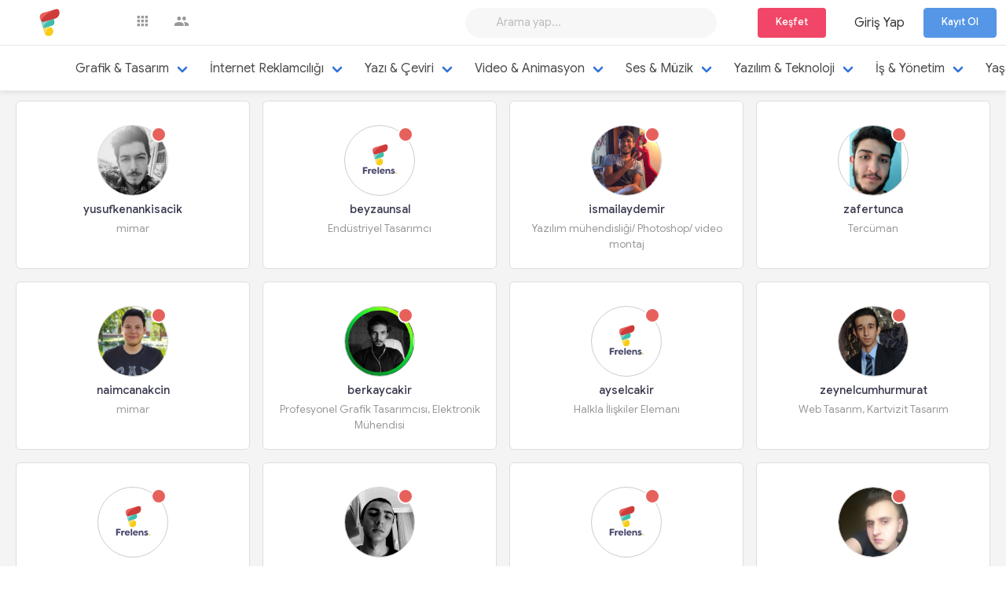

--- FILE ---
content_type: text/html; charset=UTF-8
request_url: https://www.frelens.com/uyeler/29
body_size: 10367
content:

<!DOCTYPE html>
    <html lang="tr">

        <head>
            <meta charset="utf-8" />
			<meta name=viewport content="width=device-width,initial-scale=1,maximum-scale=1,minimum-scale=1,user-scalable=no,minimal-ui,viewport-fit=cover">
			<meta name=apple-mobile-web-app-capable content=yes>
			<meta name=apple-mobile-web-app-status-bar-style content=default>
			<meta name=theme-color content=#2196f3>
			<meta name=format-detection content="telephone=no">
			<meta name=msapplication-tap-highlight content=no>
			<meta name=”robots” content=”all” />
			<meta name="yandex-verification" content="bef3495c06d4774f" />
			<meta name="google-site-verification" content="tYd_b28CqMzmma55LkgvQhctqHM2j58iYmjmG-jBeBM" />
			<meta name="keywords" content="frelens,freelancer,freelance,öğrenci,firma,holding,frelens iş ilanı,frelens öğrenci,şirket,öğrenci iş imkanı,Ogrenci is imkani,Ogrenci Burs,Ogrenci ek gelir,Freelens" />
			
            <title>Staj İlanları |  Frelens</title><meta name="title" content="Staj İlanları |  Frelens"><meta name="description" content="Frelens Staj İlanları"><meta property="og:type" content="article"><meta property="og:url" content="https://www.frelens.com/"><meta property="og:title" content="Staj İlanları |  Frelens"><meta property="og:description" content="Frelens Staj İlanları"><meta property="og:image" content="https://www.frelens.com/Design/assets/img/logo/friendkit.svg"><meta property="twitter:card" content="summary_large_image"><meta property="twitter:url" content="https://www.frelens.com/"><meta property="twitter:title" content="Staj İlanları |  Frelens"><meta property="twitter:description" content="Frelens Staj İlanları"><meta property="twitter:image" content="https://www.frelens.com/Design/assets/img/logo/friendkit.svg"><script type="application/ld+json">
                        {
                          "@context": "http://schema.org/",
                          "@type": "Product",
                          "name": "",
                          "url": "https://www.frelens.com/uyeler/",
                          "image": "https://cdn.frelens.com/",
                           "description": "",
                          "aggregateRating": {
                            "@type": "AggregateRating",
                            "ratingValue": "4.0",
                            "ratingCount": "0"
                          },
                          "offers": {
                            "@type": "Offer",
                            "availability": "http://schema.org/InStock",
                            "price": "0,00",
                            "priceCurrency": "TRY"
                          }
                        }
                        </script>
              
            <link rel="icon" type="image/png" href="https://www.frelens.com/Design/assets/img/logo.svg" />
            <!-- Fonts -->
            <link href="https://cdn.jsdelivr.net/npm/fontisto@v3.0.4/css/fontisto/fontisto-brands.min.css" rel="stylesheet">
            <link href="https://fonts.googleapis.com/css?family=Google+Sans:100,300,400,500,700,900,100i,300i,400i,500i,700i,900i&subset=latin-ext" rel="stylesheet">
            <!-- Core CSS -->

<link rel="stylesheet" href="https://www.frelens.com/Design/assets/css/bulma.css?v=v2.4.2">
            <link rel="stylesheet" href="https://www.frelens.com/Design/assets/css/app.css?v=v2.4.2">
            <link rel="stylesheet" href="https://www.frelens.com/Design/assets/css/core.css?v=v2.4.2">
            <link rel="stylesheet" href="/Design/assets/css/frelens.css?v=v2.4.2">
			<link rel="stylesheet" href="/Design/assets/css/frelensm.css?v=v2.4.2">
            
			

        </head>
    <body>
    



<div id="main-navbar" class="navbar is-inline-flex is-transparent no-shadow is-hidden-mobile">
    <div class="container is-fluid">
        <div class="navbar-brand">
            <a href="/" class="navbar-item">
                <img src="https://www.frelens.com/Design/assets/img/logo.svg" width="112" height="28" alt="logo">
            </a>
        </div>
        <div class="navbar-menu">
            <div class="navbar-start">
                <!-- Navbar Search --><div class="navbar-item is-icon has-tooltip" data-placement="bottom" data-title="Bülten">
                    <a href="/blog" class="icon-link is-primary">
                        <i class="mdi mdi-apps"></i>
                    </a>
                </div>
                
                <div class="navbar-item is-icon has-tooltip" data-placement="bottom" data-title="Üyeler">
                   <a class="icon-link is-primary" href="/uyeler">
                        <i class="mdi mdi-account-multiple"></i>
                    </a>
                </div>
                  
            </div>

            <div class="navbar-end">

                <div class="navbar-item">

                    <div id="global-search" class="control">
                        <input id="tipue_drop_input" class="input is-rounded" type="text" placeholder="Arama yap..." required>
                        <span id="clear-search" class="reset-search">
                                <i data-feather="x"></i>
                        </span>
                        <div id="tipue_drop_content"></div>
                    </div>

                </div>
                <div class="navbar-item is-cart">

                   



                
                
                
                <div id="kesfet" class="navbar-item is-account drop-trigger has-caret">
                    <div class="user-image">
                        <a class="button is-danger" >
                        Keşfet
                    </a>
                    </div>

                    <div class="nav-drop is-account-dropdown">
                        <div class="inner">
                            <div class="nav-drop-body account-items">
                            
                                <a href="/frelens" class="account-item">
                                    <div class="media">
                                        <div class="icon-wrap">
                                            <i class="mdi mdi-account-circle"></i>
                                        </div>
                                        <div class="media-content">
                                            <h3>Freelancer İşleri Keşfet</h3>
                                        </div>
                                    </div>
                                </a>
                                <a href="/is" class="account-item">
                                    <div class="media">
                                        <div class="icon-wrap">
                                            <i class="mdi mdi-account-circle"></i>
                                        </div>
                                        <div class="media-content">
                                            <h3>İş Arayanları Keşfet</h3>
                                        </div>
                                    </div>
                                </a>
                                <a href="/staj" class="account-item">
                                    <div class="media">
                                        <div class="icon-wrap">
                                            <i class="mdi mdi-account-circle"></i>
                                        </div>
                                        <div class="media-content">
                                            <h3>Staj Arayanları Keşfet</h3>
                                        </div>
                                    </div>
                                </a>
                                <!--a href="/isstaj" class="account-item">
                                    <div class="media">
                                        <div class="icon-wrap">
                                            <i class="mdi mdi-power-plug"></i>
                                        </div>
                                        <div class="media-content">
                                            <h3>İş/Staj İlanlarını Keşfet</h3>
                                        </div>
                                    </div>
                                </a-->
                                
                            </div>
                        </div>
                    </div>
                </div>
                
                


                                


                </div>
                        <div class="navbar-item">
                            <a href="/login" class="has-text-dark ">Giriş Yap</a>
                        </div>
                        <div class="navbar-item">
                            <a href="/register" class="button is-solid accent-button raised">Kayıt Ol</a>
                        </div>
                        
            </div>

        </div>
    </div>
</div>









<nav class="navbar mobile-navbar is-hidden-desktop" aria-label="main navigation">
        <!-- Brand -->
        <div class="navbar-brand">
            <a class="navbar-item" href="/">
                <img src="https://www.frelens.com/Design/assets/img/logo.svg" alt="logo">
            </a>

                <div class="navbar-item is-icon has-tooltip" data-placement="bottom" data-title="Frelens Bülten">
                    <a href="/blog" class="icon-link is-primary">
                        <i class="mdi mdi-apps"></i>
                    </a>
                </div>
                
                <div class="navbar-item is-icon has-tooltip" data-placement="bottom" data-title="Geri">
                    <a href="javascript:;" onclick="window.history.go(-1);" class="icon-link is-primary">
                        <i class="mdi mdi-chevron-left"></i>
                    </a>
                </div>
           
                <div class="navbar-item is-icon has-tooltip" data-placement="bottom" data-title="İleri">
                    <a href="javascript:;" onclick="window.history.forward();" class="icon-link is-primary">
                        <i class="mdi mdi-chevron-right"></i>
                    </a>
                </div>
           
           

            <!-- Mobile menu toggler icon -->
            <div class="navbar-burger" aria-label="menu" aria-expanded="false" data-target="headermenu">
                <span></span>
                <span></span>
                <span></span>
            </div>
        </div>
        <!-- Navbar mobile menu -->
        <div class="navbar-menu" id="headermenu"><div class="navbar-item has-dropdown">
                <div class="navbar-dropdown">
                    <a href="/login" class="navbar-item">Giriş Yap</a>
                    <a href="/register" class="button is-fullwidth is-solid accent-button">Kayıt Ol</a>
                </div>
            </div><div id="kesfet" class="navbar-item is-account drop-trigger has-caret">
                    <div class="user-image">

                        <a class="button is-danger" >
                        Keşfet
                    </a>
                    </div>

                    <div class="nav-drop is-account-dropdown">
                        <div class="inner">
                            <div class="nav-drop-body account-items">

                                <a href="/frelens" class="account-item">
                                    <div class="media">
                                        <div class="icon-wrap">
                                            <i class="mdi mdi-account-circle"></i>
                                        </div>
                                        <div class="media-content">
                                            <h3>Freelancer İşleri Keşfet</h3>
                                        </div>
                                    </div>
                                </a>
                                <a href="/is" class="account-item">
                                    <div class="media">
                                        <div class="icon-wrap">
                                            <i class="mdi mdi-account-circle"></i>
                                        </div>
                                        <div class="media-content">
                                            <h3>İş Arayanları Keşfet</h3>
                                        </div>
                                    </div>
                                </a>
                                <a href="/staj" class="account-item">
                                    <div class="media">
                                        <div class="icon-wrap">
                                            <i class="mdi mdi-account-circle"></i>
                                        </div>
                                        <div class="media-content">
                                            <h3>Staj Arayanları Keşfet</h3>
                                        </div>
                                    </div>
                                </a>
                                <!--a href="/isstaj" class="account-item">
                                    <div class="media">
                                        <div class="icon-wrap">
                                            <i class="mdi mdi-power-plug"></i>
                                        </div>
                                        <div class="media-content">
                                            <h3>İş/Staj İlanlarını Keşfet</h3>
                                        </div>
                                    </div>
                                </a-->

                            </div>
                        </div>
                    </div>
                </div>

        </div>
    </nav><nav class="navbar category-menu" role="navigation" aria-label="main navigation" style="z-index: 18">
  <div class="container">
  <div class="navbar-brand">
        
        
        <div class="navbar-item is-hidden-desktop">

                    <div id="global-search" class="control">
                        <input id="tipue_drop_input" class="input is-rounded" type="text" placeholder="Arama yap..." required>
                        <span id="clear-search" class="reset-search">
                                <i data-feather="x"></i>
                        </span>
                        <div id="tipue_drop_content"></div>
                    </div>

                </div>
        
        
    <a role="button" class="navbar-burger" aria-label="dropdown" aria-expanded="false" data-target="categorymenu">
      <span aria-hidden="true"></span>
      <span aria-hidden="true"></span>
      <span aria-hidden="true"></span>
    </a>
  </div>

  <div id="categorymenu" class="navbar-menu">
    <div class="navbar-start"><div class="navbar-item has-dropdown is-hoverable">

        <a class="navbar-link" href="/frelens/grafik-tasarim">
          Grafik & Tasarım
        </a>



        <div class="navbar-dropdown">



        
          <a class="navbar-item" href="/frelens/karikatur-karakalem">
            Karikatür & Karakalem
          </a>
        
          <a class="navbar-item" href="/frelens/illustrasyon">
            İllüstrasyon
          </a>
        
          <a class="navbar-item" href="/frelens/fotograf-duzenleme">
            Fotoğraf & Düzenleme
          </a>
        
          <a class="navbar-item" href="/frelens/brosur-katalog-tasarimi">
            Broşür & Katalog Tasarımı
          </a>
        
          <a class="navbar-item" href="/frelens/reklam-banner-tasarimi">
            Reklam & Banner Tasarımı
          </a>
        
          <a class="navbar-item" href="/frelens/sosyal-medya-tasarimlari">
            Sosyal Medya Tasarımları
          </a>
        
          <a class="navbar-item" href="/frelens/davetiye-tasarimlari">
            Davetiye Tasarımları
          </a>
        
          <a class="navbar-item" href="/frelens/logo-tasarimi">
            Logo Tasarımı
          </a>
        
          <a class="navbar-item" href="/frelens/ui-ux-tasarimi">
            UI/UX Tasarımı
          </a>
        
          <a class="navbar-item" href="/frelens/sunum-infografik">
            Sunum & Infografik
          </a>
        
          <a class="navbar-item" href="/frelens/kurumsal-kimlik-kartvizit">
            Kurumsal Kimlik & Kartvizit
          </a>
        
          <a class="navbar-item" href="/frelens/3d-tasarimlar">
            3D Tasarımlar
          </a>
        
          <a class="navbar-item" href="/frelens/diger-tasarimlar">
            Diğer Tasarımlar
          </a>
        
          <a class="navbar-item" href="/frelens/ambalaj-tasarimi">
            Ambalaj Tasarımı
          </a>
        </div> </div><div class="navbar-item has-dropdown is-hoverable">

        <a class="navbar-link" href="/frelens/internet-reklamciligi">
          İnternet Reklamcılığı
        </a>



        <div class="navbar-dropdown">



        
          <a class="navbar-item" href="/frelens/seo">
            SEO
          </a>
        
          <a class="navbar-item" href="/frelens/diger-internet-reklamciligi">
            Diğer İnternet Reklamcılığı
          </a>
        
          <a class="navbar-item" href="/frelens/influencer-marketing">
            Influencer Marketing
          </a>
        
          <a class="navbar-item" href="/frelens/sosyal-medya">
            Sosyal Medya
          </a>
        
          <a class="navbar-item" href="/frelens/reklam-yonetimi">
            Reklam Yönetimi
          </a>
        
          <a class="navbar-item" href="/frelens/mobil-reklamcilik">
            Mobil Reklamcılık
          </a>
        </div> </div><div class="navbar-item has-dropdown is-hoverable">

        <a class="navbar-link" href="/frelens/yazi-ceviri">
          Yazı & Çeviri
        </a>



        <div class="navbar-dropdown">



        
          <a class="navbar-item" href="/frelens/ceviri">
            Çeviri
          </a>
        
          <a class="navbar-item" href="/frelens/web-sitesi-icerigi">
            Web Sitesi İçeriği
          </a>
        
          <a class="navbar-item" href="/frelens/cv-on-yazi">
            CV & Ön Yazı
          </a>
        
          <a class="navbar-item" href="/frelens/basin-bulteni">
            Basın Bülteni
          </a>
        
          <a class="navbar-item" href="/frelens/senaryo-yaratici-metin">
            Senaryo & Yaratıcı Metin
          </a>
        
          <a class="navbar-item" href="/frelens/desifre">
            Deşifre
          </a>
        
          <a class="navbar-item" href="/frelens/yorum-inceleme">
            Yorum & İnceleme
          </a>
        
          <a class="navbar-item" href="/frelens/redaksiyon-metin-duzenleme">
            Redaksiyon&Metin Düzenleme
          </a>
        
          <a class="navbar-item" href="/frelens/diger-yazi-ceviri">
            Diğer Yazı & Çeviri
          </a>
        </div> </div><div class="navbar-item has-dropdown is-hoverable">

        <a class="navbar-link" href="/frelens/video-animasyon">
          Video & Animasyon
        </a>



        <div class="navbar-dropdown">



        
          <a class="navbar-item" href="/frelens/video-reklamlar">
            Video Reklamlar
          </a>
        
          <a class="navbar-item" href="/frelens/animasyon-3d">
            Animasyon & 3D
          </a>
        
          <a class="navbar-item" href="/frelens/video-produksiyon">
            Video Prodüksiyon
          </a>
        
          <a class="navbar-item" href="/frelens/kurgu-post-produksiyon">
            Kurgu & Post Prodüksiyon
          </a>
        
          <a class="navbar-item" href="/frelens/oyunculu-tanitim-videolari">
            Oyunculu Tanıtım Videoları
          </a>
        
          <a class="navbar-item" href="/frelens/diger-video">
            Diğer Video
          </a>
        
          <a class="navbar-item" href="/frelens/ozel-gunlere-videolar">
            Özel Günlere Videolar
          </a>
        </div> </div><div class="navbar-item has-dropdown is-hoverable">

        <a class="navbar-link" href="/frelens/ses-muzik">
          Ses & Müzik
        </a>



        <div class="navbar-dropdown">



        
          <a class="navbar-item" href="/frelens/mix-mastering">
            Mix & Mastering
          </a>
        
          <a class="navbar-item" href="/frelens/beste-sarki-yazarligi">
            Beste & Şarkı Yazarlığı
          </a>
        
          <a class="navbar-item" href="/frelens/diger-ses-muzik">
            Diğer Ses & Müzik
          </a>
        
          <a class="navbar-item" href="/frelens/jingle-reklam-muzigi">
            Jingle & Reklam Müziği
          </a>
        
          <a class="navbar-item" href="/frelens/seslendirme">
            Seslendirme
          </a>
        </div> </div><div class="navbar-item has-dropdown is-hoverable">

        <a class="navbar-link" href="/frelens/yazilim-teknoloji">
          Yazılım & Teknoloji
        </a>



        <div class="navbar-dropdown">



        
          <a class="navbar-item" href="/frelens/web-sitesi-olusturucular-cms">
            Web Sitesi Oluşturucular & CMS
          </a>
        
          <a class="navbar-item" href="/frelens/mobil-uygulamalar">
            Mobil Uygulamalar
          </a>
        
          <a class="navbar-item" href="/frelens/teknolojik-destek">
            Teknolojik Destek
          </a>
        
          <a class="navbar-item" href="/frelens/server-websitesi-kurulumu">
            Server & Websitesi Kurulumu
          </a>
        
          <a class="navbar-item" href="/frelens/web-yazilim">
            Web Yazılım
          </a>
        
          <a class="navbar-item" href="/frelens/data-analizi-raporlama">
            Data Analizi & Raporlama
          </a>
        
          <a class="navbar-item" href="/frelens/domain-hosting-hizmetleri">
            Domain & Hosting Hizmetleri
          </a>
        
          <a class="navbar-item" href="/frelens/wordpress">
            Wordpress
          </a>
        
          <a class="navbar-item" href="/frelens/soru-cevap-dersler">
            Soru Cevap & Dersler
          </a>
        
          <a class="navbar-item" href="/frelens/diger-yazilim-teknoloji">
            Diğer Yazılım Teknoloji
          </a>
        
          <a class="navbar-item" href="/frelens/masaustu-uygulamalar">
            Masaüstü Uygulamalar
          </a>
        
          <a class="navbar-item" href="/frelens/e-ticaret">
            E-ticaret
          </a>
        
          <a class="navbar-item" href="/frelens/son-kullanici-testleri">
            Son Kullanıcı Testleri
          </a>
        </div> </div><div class="navbar-item has-dropdown is-hoverable">

        <a class="navbar-link" href="/frelens/is-yonetim">
          İş & Yönetim
        </a>



        <div class="navbar-dropdown">



        
          <a class="navbar-item" href="/frelens/pazar-arastirmalari">
            Pazar Araştırmaları
          </a>
        
          <a class="navbar-item" href="/frelens/marka-hizmetleri">
            Marka Hizmetleri
          </a>
        
          <a class="navbar-item" href="/frelens/excel-isleri">
            Excel İşleri
          </a>
        
          <a class="navbar-item" href="/frelens/urun-veri-girisi">
            Ürün & Veri Girişi
          </a>
        
          <a class="navbar-item" href="/frelens/sanal-asistanlik">
            Sanal Asistanlık
          </a>
        
          <a class="navbar-item" href="/frelens/diger-is-yonetim">
            Diğer İş Yönetim
          </a>
        
          <a class="navbar-item" href="/frelens/danismanliklar">
            Danışmanlıklar
          </a>
        </div> </div><div class="navbar-item has-dropdown is-hoverable">

        <a class="navbar-link" href="/frelens/yasam-tarzi">
          Yaşam Tarzı
        </a>



        <div class="navbar-dropdown">



        
          <a class="navbar-item" href="/frelens/iliski-tavsiyesi">
            İlişki tavsiyesi
          </a>
        
          <a class="navbar-item" href="/frelens/saglik">
            Sağlık
          </a>
        
          <a class="navbar-item" href="/frelens/beslenme">
            Beslenme
          </a>
        
          <a class="navbar-item" href="/frelens/egzersiz">
            Egzersiz
          </a>
        
          <a class="navbar-item" href="/frelens/astroloji-yorumlama">
            Astroloji Yorumlama
          </a>
        
          <a class="navbar-item" href="/frelens/seyehat-rehberi">
            Seyehat Rehberi
          </a>
        
          <a class="navbar-item" href="/frelens/oyun-danismanligi">
            Oyun Danişmanlığı
          </a>
        </div> </div> </div>


  </div>
  </div>
</nav>

<div class="view-wrapper">


<script>
    function logout() {
        firebase.database().ref("users/").set({
            status: "offline"
        });
        location.href = '/logout';
    }
</script>

<style>
    .mobile-navbar .navbar-menu .navbar-dropdown .navbar-item {
        font-size: .9rem;
        padding: 5px 1.6rem !important;
    }
    .mobile-navbar .navbar-menu .navbar-dropdown .navbar-item i{
        margin-right: 10px;
    }
</style>


<div id="friends-page" class="friends-wrapper main-container">

    <!--First tab-->
    <div id="all-friends" class="card-row-wrap is-active">
        <div class="card-row-placeholder is-hidden">
            No matching results
        </div>
        <div class="card-row">
            
                <div class="card-flex friend-card">
                    <a class="friend-item has-text-centered" href="/yusufkenankisacik">
                        <!--div class="star-friend is-active">
                            <i data-feather="star"></i>
                        </div-->
                        <div class="img-container">
                            <img class="avatar" src="https://cdn.frelens.com/2259/profil_2259_yusufkenankisacik1487316968.png"
                                 data-demo-src="https://cdn.frelens.com/2259/profil_2259_yusufkenankisacik1487316968.png"
                                 alt="yusufkenankisacik" style="border: 1px solid #ccc;
    width: 90px;
    height: 90px;">
                            <span class="indicator" id="yusufkenankisacik" style="display: block;
    position: absolute;
    top: 2px;
    right: 2px;
    height: 20px;
    width: 20px;
    border-radius: 50%;
    border: 2px solid rgb(255, 255, 255);
    background: rgb(231, 97, 92);"></span>
                        </div>
                        <div class="friend-info">
                            <h3>yusufkenankisacik</h3>
                            <p> mimar</p>
                        </div>
                    </a>
                </div>


            
                <div class="card-flex friend-card">
                    <a class="friend-item has-text-centered" href="/beyzaunsal">
                        <!--div class="star-friend is-active">
                            <i data-feather="star"></i>
                        </div-->
                        <div class="img-container">
                            <img class="avatar" src="https://cdn.frelens.com/logo2.svg"
                                 data-demo-src="https://cdn.frelens.com/logo2.svg"
                                 alt="beyzaunsal" style="border: 1px solid #ccc;
    width: 90px;
    height: 90px;">
                            <span class="indicator" id="beyzaunsal" style="display: block;
    position: absolute;
    top: 2px;
    right: 2px;
    height: 20px;
    width: 20px;
    border-radius: 50%;
    border: 2px solid rgb(255, 255, 255);
    background: rgb(231, 97, 92);"></span>
                        </div>
                        <div class="friend-info">
                            <h3>beyzaunsal</h3>
                            <p> Endüstriyel Tasarımcı</p>
                        </div>
                    </a>
                </div>


            
                <div class="card-flex friend-card">
                    <a class="friend-item has-text-centered" href="/ismailaydemir">
                        <!--div class="star-friend is-active">
                            <i data-feather="star"></i>
                        </div-->
                        <div class="img-container">
                            <img class="avatar" src="https://cdn.frelens.com/2257/profil_2257_ismailaydemir1998524734.png"
                                 data-demo-src="https://cdn.frelens.com/2257/profil_2257_ismailaydemir1998524734.png"
                                 alt="ismailaydemir" style="border: 1px solid #ccc;
    width: 90px;
    height: 90px;">
                            <span class="indicator" id="ismailaydemir" style="display: block;
    position: absolute;
    top: 2px;
    right: 2px;
    height: 20px;
    width: 20px;
    border-radius: 50%;
    border: 2px solid rgb(255, 255, 255);
    background: rgb(231, 97, 92);"></span>
                        </div>
                        <div class="friend-info">
                            <h3>ismailaydemir</h3>
                            <p> Yazılım mühendisliği/ Photoshop/ video montaj</p>
                        </div>
                    </a>
                </div>


            
                <div class="card-flex friend-card">
                    <a class="friend-item has-text-centered" href="/zafertunca">
                        <!--div class="star-friend is-active">
                            <i data-feather="star"></i>
                        </div-->
                        <div class="img-container">
                            <img class="avatar" src="https://cdn.frelens.com/2256/profil_2256_zafertunca159727677.png"
                                 data-demo-src="https://cdn.frelens.com/2256/profil_2256_zafertunca159727677.png"
                                 alt="zafertunca" style="border: 1px solid #ccc;
    width: 90px;
    height: 90px;">
                            <span class="indicator" id="zafertunca" style="display: block;
    position: absolute;
    top: 2px;
    right: 2px;
    height: 20px;
    width: 20px;
    border-radius: 50%;
    border: 2px solid rgb(255, 255, 255);
    background: rgb(231, 97, 92);"></span>
                        </div>
                        <div class="friend-info">
                            <h3>zafertunca</h3>
                            <p> Tercüman</p>
                        </div>
                    </a>
                </div>


            
                <div class="card-flex friend-card">
                    <a class="friend-item has-text-centered" href="/naimcanakcin">
                        <!--div class="star-friend is-active">
                            <i data-feather="star"></i>
                        </div-->
                        <div class="img-container">
                            <img class="avatar" src="https://cdn.frelens.com/2255/profil_2255_naimcanakcin1622314145.png"
                                 data-demo-src="https://cdn.frelens.com/2255/profil_2255_naimcanakcin1622314145.png"
                                 alt="naimcanakcin" style="border: 1px solid #ccc;
    width: 90px;
    height: 90px;">
                            <span class="indicator" id="naimcanakcin" style="display: block;
    position: absolute;
    top: 2px;
    right: 2px;
    height: 20px;
    width: 20px;
    border-radius: 50%;
    border: 2px solid rgb(255, 255, 255);
    background: rgb(231, 97, 92);"></span>
                        </div>
                        <div class="friend-info">
                            <h3>naimcanakcin</h3>
                            <p> mimar</p>
                        </div>
                    </a>
                </div>


            
                <div class="card-flex friend-card">
                    <a class="friend-item has-text-centered" href="/berkaycakir">
                        <!--div class="star-friend is-active">
                            <i data-feather="star"></i>
                        </div-->
                        <div class="img-container">
                            <img class="avatar" src="https://cdn.frelens.com/2254/profil_2254_berkaycakir1249747401.png"
                                 data-demo-src="https://cdn.frelens.com/2254/profil_2254_berkaycakir1249747401.png"
                                 alt="berkaycakir" style="border: 1px solid #ccc;
    width: 90px;
    height: 90px;">
                            <span class="indicator" id="berkaycakir" style="display: block;
    position: absolute;
    top: 2px;
    right: 2px;
    height: 20px;
    width: 20px;
    border-radius: 50%;
    border: 2px solid rgb(255, 255, 255);
    background: rgb(231, 97, 92);"></span>
                        </div>
                        <div class="friend-info">
                            <h3>berkaycakir</h3>
                            <p> Profesyonel Grafik Tasarımcısı, Elektronik Mühendisi</p>
                        </div>
                    </a>
                </div>


            
                <div class="card-flex friend-card">
                    <a class="friend-item has-text-centered" href="/ayselcakir">
                        <!--div class="star-friend is-active">
                            <i data-feather="star"></i>
                        </div-->
                        <div class="img-container">
                            <img class="avatar" src="https://cdn.frelens.com/logo2.svg"
                                 data-demo-src="https://cdn.frelens.com/logo2.svg"
                                 alt="ayselcakir" style="border: 1px solid #ccc;
    width: 90px;
    height: 90px;">
                            <span class="indicator" id="ayselcakir" style="display: block;
    position: absolute;
    top: 2px;
    right: 2px;
    height: 20px;
    width: 20px;
    border-radius: 50%;
    border: 2px solid rgb(255, 255, 255);
    background: rgb(231, 97, 92);"></span>
                        </div>
                        <div class="friend-info">
                            <h3>ayselcakir</h3>
                            <p> Halkla İlişkiler Elemanı</p>
                        </div>
                    </a>
                </div>


            
                <div class="card-flex friend-card">
                    <a class="friend-item has-text-centered" href="/zeynelcumhurmurat">
                        <!--div class="star-friend is-active">
                            <i data-feather="star"></i>
                        </div-->
                        <div class="img-container">
                            <img class="avatar" src="https://cdn.frelens.com/2252/profil_2252_zeynelcumhurmurat1344415059.png"
                                 data-demo-src="https://cdn.frelens.com/2252/profil_2252_zeynelcumhurmurat1344415059.png"
                                 alt="zeynelcumhurmurat" style="border: 1px solid #ccc;
    width: 90px;
    height: 90px;">
                            <span class="indicator" id="zeynelcumhurmurat" style="display: block;
    position: absolute;
    top: 2px;
    right: 2px;
    height: 20px;
    width: 20px;
    border-radius: 50%;
    border: 2px solid rgb(255, 255, 255);
    background: rgb(231, 97, 92);"></span>
                        </div>
                        <div class="friend-info">
                            <h3>zeynelcumhurmurat</h3>
                            <p> Web Tasarım, Kartvizit Tasarım</p>
                        </div>
                    </a>
                </div>


            
                <div class="card-flex friend-card">
                    <a class="friend-item has-text-centered" href="/ahmetbaysal">
                        <!--div class="star-friend is-active">
                            <i data-feather="star"></i>
                        </div-->
                        <div class="img-container">
                            <img class="avatar" src="https://cdn.frelens.com/logo2.svg"
                                 data-demo-src="https://cdn.frelens.com/logo2.svg"
                                 alt="ahmetbaysal" style="border: 1px solid #ccc;
    width: 90px;
    height: 90px;">
                            <span class="indicator" id="ahmetbaysal" style="display: block;
    position: absolute;
    top: 2px;
    right: 2px;
    height: 20px;
    width: 20px;
    border-radius: 50%;
    border: 2px solid rgb(255, 255, 255);
    background: rgb(231, 97, 92);"></span>
                        </div>
                        <div class="friend-info">
                            <h3>ahmetbaysal</h3>
                            <p> inşaat mühendisi</p>
                        </div>
                    </a>
                </div>


            
                <div class="card-flex friend-card">
                    <a class="friend-item has-text-centered" href="/kerimeskin">
                        <!--div class="star-friend is-active">
                            <i data-feather="star"></i>
                        </div-->
                        <div class="img-container">
                            <img class="avatar" src="https://cdn.frelens.com/2250/profil_2250_kerimeskin1197312035.png"
                                 data-demo-src="https://cdn.frelens.com/2250/profil_2250_kerimeskin1197312035.png"
                                 alt="kerimeskin" style="border: 1px solid #ccc;
    width: 90px;
    height: 90px;">
                            <span class="indicator" id="kerimeskin" style="display: block;
    position: absolute;
    top: 2px;
    right: 2px;
    height: 20px;
    width: 20px;
    border-radius: 50%;
    border: 2px solid rgb(255, 255, 255);
    background: rgb(231, 97, 92);"></span>
                        </div>
                        <div class="friend-info">
                            <h3>kerimeskin</h3>
                            <p> Ressam</p>
                        </div>
                    </a>
                </div>


            
                <div class="card-flex friend-card">
                    <a class="friend-item has-text-centered" href="/muhammedaydin">
                        <!--div class="star-friend is-active">
                            <i data-feather="star"></i>
                        </div-->
                        <div class="img-container">
                            <img class="avatar" src="https://cdn.frelens.com/logo2.svg"
                                 data-demo-src="https://cdn.frelens.com/logo2.svg"
                                 alt="muhammedaydin" style="border: 1px solid #ccc;
    width: 90px;
    height: 90px;">
                            <span class="indicator" id="muhammedaydin" style="display: block;
    position: absolute;
    top: 2px;
    right: 2px;
    height: 20px;
    width: 20px;
    border-radius: 50%;
    border: 2px solid rgb(255, 255, 255);
    background: rgb(231, 97, 92);"></span>
                        </div>
                        <div class="friend-info">
                            <h3>muhammedaydin</h3>
                            <p> Yazılım Geliştirme uzmanı</p>
                        </div>
                    </a>
                </div>


            
                <div class="card-flex friend-card">
                    <a class="friend-item has-text-centered" href="/mertcansahin">
                        <!--div class="star-friend is-active">
                            <i data-feather="star"></i>
                        </div-->
                        <div class="img-container">
                            <img class="avatar" src="https://cdn.frelens.com/2248/profil_2248_mertcansahin265481619.png"
                                 data-demo-src="https://cdn.frelens.com/2248/profil_2248_mertcansahin265481619.png"
                                 alt="mertcansahin" style="border: 1px solid #ccc;
    width: 90px;
    height: 90px;">
                            <span class="indicator" id="mertcansahin" style="display: block;
    position: absolute;
    top: 2px;
    right: 2px;
    height: 20px;
    width: 20px;
    border-radius: 50%;
    border: 2px solid rgb(255, 255, 255);
    background: rgb(231, 97, 92);"></span>
                        </div>
                        <div class="friend-info">
                            <h3>mertcansahin</h3>
                            <p> Web Tasarım, Programlama </p>
                        </div>
                    </a>
                </div>


            
                <div class="card-flex friend-card">
                    <a class="friend-item has-text-centered" href="/tugbatutal">
                        <!--div class="star-friend is-active">
                            <i data-feather="star"></i>
                        </div-->
                        <div class="img-container">
                            <img class="avatar" src="https://cdn.frelens.com/2247/profil_2247_tugbatutal996718498.png"
                                 data-demo-src="https://cdn.frelens.com/2247/profil_2247_tugbatutal996718498.png"
                                 alt="tugbatutal" style="border: 1px solid #ccc;
    width: 90px;
    height: 90px;">
                            <span class="indicator" id="tugbatutal" style="display: block;
    position: absolute;
    top: 2px;
    right: 2px;
    height: 20px;
    width: 20px;
    border-radius: 50%;
    border: 2px solid rgb(255, 255, 255);
    background: rgb(231, 97, 92);"></span>
                        </div>
                        <div class="friend-info">
                            <h3>tugbatutal</h3>
                            <p> Öğretmen</p>
                        </div>
                    </a>
                </div>


            
                <div class="card-flex friend-card">
                    <a class="friend-item has-text-centered" href="/sinemnuruyanik">
                        <!--div class="star-friend is-active">
                            <i data-feather="star"></i>
                        </div-->
                        <div class="img-container">
                            <img class="avatar" src="https://cdn.frelens.com/2246/profil_2246_sinemnuruyanik401854713.png"
                                 data-demo-src="https://cdn.frelens.com/2246/profil_2246_sinemnuruyanik401854713.png"
                                 alt="sinemnuruyanik" style="border: 1px solid #ccc;
    width: 90px;
    height: 90px;">
                            <span class="indicator" id="sinemnuruyanik" style="display: block;
    position: absolute;
    top: 2px;
    right: 2px;
    height: 20px;
    width: 20px;
    border-radius: 50%;
    border: 2px solid rgb(255, 255, 255);
    background: rgb(231, 97, 92);"></span>
                        </div>
                        <div class="friend-info">
                            <h3>sinemnuruyanik</h3>
                            <p> Öğrenci</p>
                        </div>
                    </a>
                </div>


            
                <div class="card-flex friend-card">
                    <a class="friend-item has-text-centered" href="/bensusoy">
                        <!--div class="star-friend is-active">
                            <i data-feather="star"></i>
                        </div-->
                        <div class="img-container">
                            <img class="avatar" src="https://cdn.frelens.com/2245/profil_2245_bensusoy1887884440.png"
                                 data-demo-src="https://cdn.frelens.com/2245/profil_2245_bensusoy1887884440.png"
                                 alt="bensusoy" style="border: 1px solid #ccc;
    width: 90px;
    height: 90px;">
                            <span class="indicator" id="bensusoy" style="display: block;
    position: absolute;
    top: 2px;
    right: 2px;
    height: 20px;
    width: 20px;
    border-radius: 50%;
    border: 2px solid rgb(255, 255, 255);
    background: rgb(231, 97, 92);"></span>
                        </div>
                        <div class="friend-info">
                            <h3>bensusoy</h3>
                            <p> Öğrenci</p>
                        </div>
                    </a>
                </div>


            
                <div class="card-flex friend-card">
                    <a class="friend-item has-text-centered" href="/cagataycinar">
                        <!--div class="star-friend is-active">
                            <i data-feather="star"></i>
                        </div-->
                        <div class="img-container">
                            <img class="avatar" src="https://cdn.frelens.com/logo2.svg"
                                 data-demo-src="https://cdn.frelens.com/logo2.svg"
                                 alt="cagataycinar" style="border: 1px solid #ccc;
    width: 90px;
    height: 90px;">
                            <span class="indicator" id="cagataycinar" style="display: block;
    position: absolute;
    top: 2px;
    right: 2px;
    height: 20px;
    width: 20px;
    border-radius: 50%;
    border: 2px solid rgb(255, 255, 255);
    background: rgb(231, 97, 92);"></span>
                        </div>
                        <div class="friend-info">
                            <h3>cagataycinar</h3>
                            <p> BİLİŞİM UZMANI</p>
                        </div>
                    </a>
                </div>


            
                <div class="card-flex friend-card">
                    <a class="friend-item has-text-centered" href="/senaaasu">
                        <!--div class="star-friend is-active">
                            <i data-feather="star"></i>
                        </div-->
                        <div class="img-container">
                            <img class="avatar" src="https://cdn.frelens.com/2243/profil_2243_senaaasu683544938.png"
                                 data-demo-src="https://cdn.frelens.com/2243/profil_2243_senaaasu683544938.png"
                                 alt="senaaasu" style="border: 1px solid #ccc;
    width: 90px;
    height: 90px;">
                            <span class="indicator" id="senaaasu" style="display: block;
    position: absolute;
    top: 2px;
    right: 2px;
    height: 20px;
    width: 20px;
    border-radius: 50%;
    border: 2px solid rgb(255, 255, 255);
    background: rgb(231, 97, 92);"></span>
                        </div>
                        <div class="friend-info">
                            <h3>senaaasu</h3>
                            <p> Eğitim ve Yaşam Koçluğu</p>
                        </div>
                    </a>
                </div>


            
                <div class="card-flex friend-card">
                    <a class="friend-item has-text-centered" href="/fnerede">
                        <!--div class="star-friend is-active">
                            <i data-feather="star"></i>
                        </div-->
                        <div class="img-container">
                            <img class="avatar" src="https://cdn.frelens.com/logo2.svg"
                                 data-demo-src="https://cdn.frelens.com/logo2.svg"
                                 alt="fnerede" style="border: 1px solid #ccc;
    width: 90px;
    height: 90px;">
                            <span class="indicator" id="fnerede" style="display: block;
    position: absolute;
    top: 2px;
    right: 2px;
    height: 20px;
    width: 20px;
    border-radius: 50%;
    border: 2px solid rgb(255, 255, 255);
    background: rgb(231, 97, 92);"></span>
                        </div>
                        <div class="friend-info">
                            <h3>fnerede</h3>
                            <p> Bilgisayar Mühendisi</p>
                        </div>
                    </a>
                </div>


            
                <div class="card-flex friend-card">
                    <a class="friend-item has-text-centered" href="/goktugaydogan">
                        <!--div class="star-friend is-active">
                            <i data-feather="star"></i>
                        </div-->
                        <div class="img-container">
                            <img class="avatar" src="https://cdn.frelens.com/2241/profil_2241_goktugaydogan517384783.png"
                                 data-demo-src="https://cdn.frelens.com/2241/profil_2241_goktugaydogan517384783.png"
                                 alt="goktugaydogan" style="border: 1px solid #ccc;
    width: 90px;
    height: 90px;">
                            <span class="indicator" id="goktugaydogan" style="display: block;
    position: absolute;
    top: 2px;
    right: 2px;
    height: 20px;
    width: 20px;
    border-radius: 50%;
    border: 2px solid rgb(255, 255, 255);
    background: rgb(231, 97, 92);"></span>
                        </div>
                        <div class="friend-info">
                            <h3>goktugaydogan</h3>
                            <p> Seslendirmen (Türkçe, İngilizce, Almanca), İngilizce Öğretmeni, Çevirmen (Türkçe, İngilizce, Almanca) </p>
                        </div>
                    </a>
                </div>


            
                <div class="card-flex friend-card">
                    <a class="friend-item has-text-centered" href="/serdarkirmizi">
                        <!--div class="star-friend is-active">
                            <i data-feather="star"></i>
                        </div-->
                        <div class="img-container">
                            <img class="avatar" src="https://cdn.frelens.com/logo2.svg"
                                 data-demo-src="https://cdn.frelens.com/logo2.svg"
                                 alt="serdarkirmizi" style="border: 1px solid #ccc;
    width: 90px;
    height: 90px;">
                            <span class="indicator" id="serdarkirmizi" style="display: block;
    position: absolute;
    top: 2px;
    right: 2px;
    height: 20px;
    width: 20px;
    border-radius: 50%;
    border: 2px solid rgb(255, 255, 255);
    background: rgb(231, 97, 92);"></span>
                        </div>
                        <div class="friend-info">
                            <h3>serdarkirmizi</h3>
                            <p> Oyun Geliştiricisi</p>
                        </div>
                    </a>
                </div>


            
                <div class="card-flex friend-card">
                    <a class="friend-item has-text-centered" href="/yasardemirekin">
                        <!--div class="star-friend is-active">
                            <i data-feather="star"></i>
                        </div-->
                        <div class="img-container">
                            <img class="avatar" src="https://cdn.frelens.com/logo2.svg"
                                 data-demo-src="https://cdn.frelens.com/logo2.svg"
                                 alt="yasardemirekin" style="border: 1px solid #ccc;
    width: 90px;
    height: 90px;">
                            <span class="indicator" id="yasardemirekin" style="display: block;
    position: absolute;
    top: 2px;
    right: 2px;
    height: 20px;
    width: 20px;
    border-radius: 50%;
    border: 2px solid rgb(255, 255, 255);
    background: rgb(231, 97, 92);"></span>
                        </div>
                        <div class="friend-info">
                            <h3>yasardemirekin</h3>
                            <p> Web Designer</p>
                        </div>
                    </a>
                </div>


            
                <div class="card-flex friend-card">
                    <a class="friend-item has-text-centered" href="/sudembulut">
                        <!--div class="star-friend is-active">
                            <i data-feather="star"></i>
                        </div-->
                        <div class="img-container">
                            <img class="avatar" src="https://cdn.frelens.com/2237/profil_2237_sudembulut2046587732.png"
                                 data-demo-src="https://cdn.frelens.com/2237/profil_2237_sudembulut2046587732.png"
                                 alt="sudembulut" style="border: 1px solid #ccc;
    width: 90px;
    height: 90px;">
                            <span class="indicator" id="sudembulut" style="display: block;
    position: absolute;
    top: 2px;
    right: 2px;
    height: 20px;
    width: 20px;
    border-radius: 50%;
    border: 2px solid rgb(255, 255, 255);
    background: rgb(231, 97, 92);"></span>
                        </div>
                        <div class="friend-info">
                            <h3>sudembulut</h3>
                            <p> Desinger</p>
                        </div>
                    </a>
                </div>


            
                <div class="card-flex friend-card">
                    <a class="friend-item has-text-centered" href="/edddakctrk">
                        <!--div class="star-friend is-active">
                            <i data-feather="star"></i>
                        </div-->
                        <div class="img-container">
                            <img class="avatar" src="https://cdn.frelens.com/logo2.svg"
                                 data-demo-src="https://cdn.frelens.com/logo2.svg"
                                 alt="edddakctrk" style="border: 1px solid #ccc;
    width: 90px;
    height: 90px;">
                            <span class="indicator" id="edddakctrk" style="display: block;
    position: absolute;
    top: 2px;
    right: 2px;
    height: 20px;
    width: 20px;
    border-radius: 50%;
    border: 2px solid rgb(255, 255, 255);
    background: rgb(231, 97, 92);"></span>
                        </div>
                        <div class="friend-info">
                            <h3>edddakctrk</h3>
                            <p> Fotoğrafçı</p>
                        </div>
                    </a>
                </div>


            
                <div class="card-flex friend-card">
                    <a class="friend-item has-text-centered" href="/ahmetdenizguner">
                        <!--div class="star-friend is-active">
                            <i data-feather="star"></i>
                        </div-->
                        <div class="img-container">
                            <img class="avatar" src="https://cdn.frelens.com/2235/profil_2235_ahmetdenizguner2130733423.png"
                                 data-demo-src="https://cdn.frelens.com/2235/profil_2235_ahmetdenizguner2130733423.png"
                                 alt="ahmetdenizguner" style="border: 1px solid #ccc;
    width: 90px;
    height: 90px;">
                            <span class="indicator" id="ahmetdenizguner" style="display: block;
    position: absolute;
    top: 2px;
    right: 2px;
    height: 20px;
    width: 20px;
    border-radius: 50%;
    border: 2px solid rgb(255, 255, 255);
    background: rgb(231, 97, 92);"></span>
                        </div>
                        <div class="friend-info">
                            <h3>ahmetdenizguner</h3>
                            <p> Bilgisayar Mühendisliği Öğrencisi</p>
                        </div>
                    </a>
                </div>


            
                <div class="card-flex friend-card">
                    <a class="friend-item has-text-centered" href="/ahkeminkilinc">
                        <!--div class="star-friend is-active">
                            <i data-feather="star"></i>
                        </div-->
                        <div class="img-container">
                            <img class="avatar" src="https://cdn.frelens.com/2234/profil_2234_ahkeminkilinc585592803.png"
                                 data-demo-src="https://cdn.frelens.com/2234/profil_2234_ahkeminkilinc585592803.png"
                                 alt="ahkeminkilinc" style="border: 1px solid #ccc;
    width: 90px;
    height: 90px;">
                            <span class="indicator" id="ahkeminkilinc" style="display: block;
    position: absolute;
    top: 2px;
    right: 2px;
    height: 20px;
    width: 20px;
    border-radius: 50%;
    border: 2px solid rgb(255, 255, 255);
    background: rgb(231, 97, 92);"></span>
                        </div>
                        <div class="friend-info">
                            <h3>ahkeminkilinc</h3>
                            <p> Sinemacı</p>
                        </div>
                    </a>
                </div>


            
                <div class="card-flex friend-card">
                    <a class="friend-item has-text-centered" href="/ibrahimufukasik">
                        <!--div class="star-friend is-active">
                            <i data-feather="star"></i>
                        </div-->
                        <div class="img-container">
                            <img class="avatar" src="https://cdn.frelens.com/logo2.svg"
                                 data-demo-src="https://cdn.frelens.com/logo2.svg"
                                 alt="ibrahimufukasik" style="border: 1px solid #ccc;
    width: 90px;
    height: 90px;">
                            <span class="indicator" id="ibrahimufukasik" style="display: block;
    position: absolute;
    top: 2px;
    right: 2px;
    height: 20px;
    width: 20px;
    border-radius: 50%;
    border: 2px solid rgb(255, 255, 255);
    background: rgb(231, 97, 92);"></span>
                        </div>
                        <div class="friend-info">
                            <h3>ibrahimufukasik</h3>
                            <p> Sosyal Medya Uzmanı</p>
                        </div>
                    </a>
                </div>


            
                <div class="card-flex friend-card">
                    <a class="friend-item has-text-centered" href="/zeyneponuk">
                        <!--div class="star-friend is-active">
                            <i data-feather="star"></i>
                        </div-->
                        <div class="img-container">
                            <img class="avatar" src="https://cdn.frelens.com/logo2.svg"
                                 data-demo-src="https://cdn.frelens.com/logo2.svg"
                                 alt="zeyneponuk" style="border: 1px solid #ccc;
    width: 90px;
    height: 90px;">
                            <span class="indicator" id="zeyneponuk" style="display: block;
    position: absolute;
    top: 2px;
    right: 2px;
    height: 20px;
    width: 20px;
    border-radius: 50%;
    border: 2px solid rgb(255, 255, 255);
    background: rgb(231, 97, 92);"></span>
                        </div>
                        <div class="friend-info">
                            <h3>zeyneponuk</h3>
                            <p> İç mimar</p>
                        </div>
                    </a>
                </div>


            
                <div class="card-flex friend-card">
                    <a class="friend-item has-text-centered" href="/alarahareket">
                        <!--div class="star-friend is-active">
                            <i data-feather="star"></i>
                        </div-->
                        <div class="img-container">
                            <img class="avatar" src="https://cdn.frelens.com/2230/profil_2230_alarahareket1444229725.png"
                                 data-demo-src="https://cdn.frelens.com/2230/profil_2230_alarahareket1444229725.png"
                                 alt="alarahareket" style="border: 1px solid #ccc;
    width: 90px;
    height: 90px;">
                            <span class="indicator" id="alarahareket" style="display: block;
    position: absolute;
    top: 2px;
    right: 2px;
    height: 20px;
    width: 20px;
    border-radius: 50%;
    border: 2px solid rgb(255, 255, 255);
    background: rgb(231, 97, 92);"></span>
                        </div>
                        <div class="friend-info">
                            <h3>alarahareket</h3>
                            <p> Öğrenci</p>
                        </div>
                    </a>
                </div>


            
                <div class="card-flex friend-card">
                    <a class="friend-item has-text-centered" href="/okanbayraktar">
                        <!--div class="star-friend is-active">
                            <i data-feather="star"></i>
                        </div-->
                        <div class="img-container">
                            <img class="avatar" src="https://cdn.frelens.com/2229/profil_2229_okanbayraktar1045738044.png"
                                 data-demo-src="https://cdn.frelens.com/2229/profil_2229_okanbayraktar1045738044.png"
                                 alt="okanbayraktar" style="border: 1px solid #ccc;
    width: 90px;
    height: 90px;">
                            <span class="indicator" id="okanbayraktar" style="display: block;
    position: absolute;
    top: 2px;
    right: 2px;
    height: 20px;
    width: 20px;
    border-radius: 50%;
    border: 2px solid rgb(255, 255, 255);
    background: rgb(231, 97, 92);"></span>
                        </div>
                        <div class="friend-info">
                            <h3>okanbayraktar</h3>
                            <p> Yönetmen</p>
                        </div>
                    </a>
                </div>


            
                <div class="card-flex friend-card">
                    <a class="friend-item has-text-centered" href="/oguzhanaltuntas">
                        <!--div class="star-friend is-active">
                            <i data-feather="star"></i>
                        </div-->
                        <div class="img-container">
                            <img class="avatar" src="https://cdn.frelens.com/2228/profil_2228_oguzhanaltuntas1787117407.png"
                                 data-demo-src="https://cdn.frelens.com/2228/profil_2228_oguzhanaltuntas1787117407.png"
                                 alt="oguzhanaltuntas" style="border: 1px solid #ccc;
    width: 90px;
    height: 90px;">
                            <span class="indicator" id="oguzhanaltuntas" style="display: block;
    position: absolute;
    top: 2px;
    right: 2px;
    height: 20px;
    width: 20px;
    border-radius: 50%;
    border: 2px solid rgb(255, 255, 255);
    background: rgb(231, 97, 92);"></span>
                        </div>
                        <div class="friend-info">
                            <h3>oguzhanaltuntas</h3>
                            <p> Tarihçi</p>
                        </div>
                    </a>
                </div>


            
                <div class="card-flex friend-card">
                    <a class="friend-item has-text-centered" href="/dreamfireworks">
                        <!--div class="star-friend is-active">
                            <i data-feather="star"></i>
                        </div-->
                        <div class="img-container">
                            <img class="avatar" src="https://cdn.frelens.com/2227/profil_2227_dreamfireworks1756485463.png"
                                 data-demo-src="https://cdn.frelens.com/2227/profil_2227_dreamfireworks1756485463.png"
                                 alt="dreamfireworks" style="border: 1px solid #ccc;
    width: 90px;
    height: 90px;">
                            <span class="indicator" id="dreamfireworks" style="display: block;
    position: absolute;
    top: 2px;
    right: 2px;
    height: 20px;
    width: 20px;
    border-radius: 50%;
    border: 2px solid rgb(255, 255, 255);
    background: rgb(231, 97, 92);"></span>
                        </div>
                        <div class="friend-info">
                            <h3>dreamfireworks</h3>
                            <p> Veri Bilimci</p>
                        </div>
                    </a>
                </div>


            
                <div class="card-flex friend-card">
                    <a class="friend-item has-text-centered" href="/elifnurcaglar">
                        <!--div class="star-friend is-active">
                            <i data-feather="star"></i>
                        </div-->
                        <div class="img-container">
                            <img class="avatar" src="https://cdn.frelens.com/logo2.svg"
                                 data-demo-src="https://cdn.frelens.com/logo2.svg"
                                 alt="elifnurcaglar" style="border: 1px solid #ccc;
    width: 90px;
    height: 90px;">
                            <span class="indicator" id="elifnurcaglar" style="display: block;
    position: absolute;
    top: 2px;
    right: 2px;
    height: 20px;
    width: 20px;
    border-radius: 50%;
    border: 2px solid rgb(255, 255, 255);
    background: rgb(231, 97, 92);"></span>
                        </div>
                        <div class="friend-info">
                            <h3>elifnurcaglar</h3>
                            <p> Yazar</p>
                        </div>
                    </a>
                </div>


            
                <div class="card-flex friend-card">
                    <a class="friend-item has-text-centered" href="/sadiksener">
                        <!--div class="star-friend is-active">
                            <i data-feather="star"></i>
                        </div-->
                        <div class="img-container">
                            <img class="avatar" src="https://cdn.frelens.com/logo2.svg"
                                 data-demo-src="https://cdn.frelens.com/logo2.svg"
                                 alt="sadiksener" style="border: 1px solid #ccc;
    width: 90px;
    height: 90px;">
                            <span class="indicator" id="sadiksener" style="display: block;
    position: absolute;
    top: 2px;
    right: 2px;
    height: 20px;
    width: 20px;
    border-radius: 50%;
    border: 2px solid rgb(255, 255, 255);
    background: rgb(231, 97, 92);"></span>
                        </div>
                        <div class="friend-info">
                            <h3>sadiksener</h3>
                            <p> Mobil uygulama geliştirici</p>
                        </div>
                    </a>
                </div>


            
                <div class="card-flex friend-card">
                    <a class="friend-item has-text-centered" href="/ozgekurt">
                        <!--div class="star-friend is-active">
                            <i data-feather="star"></i>
                        </div-->
                        <div class="img-container">
                            <img class="avatar" src="https://cdn.frelens.com/2224/profil_2224_ozgekurt609914542.png"
                                 data-demo-src="https://cdn.frelens.com/2224/profil_2224_ozgekurt609914542.png"
                                 alt="ozgekurt" style="border: 1px solid #ccc;
    width: 90px;
    height: 90px;">
                            <span class="indicator" id="ozgekurt" style="display: block;
    position: absolute;
    top: 2px;
    right: 2px;
    height: 20px;
    width: 20px;
    border-radius: 50%;
    border: 2px solid rgb(255, 255, 255);
    background: rgb(231, 97, 92);"></span>
                        </div>
                        <div class="friend-info">
                            <h3>ozgekurt</h3>
                            <p> Öğrenci </p>
                        </div>
                    </a>
                </div>


            
                <div class="card-flex friend-card">
                    <a class="friend-item has-text-centered" href="/yareneroglu">
                        <!--div class="star-friend is-active">
                            <i data-feather="star"></i>
                        </div-->
                        <div class="img-container">
                            <img class="avatar" src="https://cdn.frelens.com/2222/profil_2222_yareneroglu2028127396.png"
                                 data-demo-src="https://cdn.frelens.com/2222/profil_2222_yareneroglu2028127396.png"
                                 alt="yareneroglu" style="border: 1px solid #ccc;
    width: 90px;
    height: 90px;">
                            <span class="indicator" id="yareneroglu" style="display: block;
    position: absolute;
    top: 2px;
    right: 2px;
    height: 20px;
    width: 20px;
    border-radius: 50%;
    border: 2px solid rgb(255, 255, 255);
    background: rgb(231, 97, 92);"></span>
                        </div>
                        <div class="friend-info">
                            <h3>yareneroglu</h3>
                            <p> Tercüman </p>
                        </div>
                    </a>
                </div>


            
                <div class="card-flex friend-card">
                    <a class="friend-item has-text-centered" href="/elifsimsir">
                        <!--div class="star-friend is-active">
                            <i data-feather="star"></i>
                        </div-->
                        <div class="img-container">
                            <img class="avatar" src="https://cdn.frelens.com/2221/profil_2221_elifsimsir1600917894.png"
                                 data-demo-src="https://cdn.frelens.com/2221/profil_2221_elifsimsir1600917894.png"
                                 alt="elifsimsir" style="border: 1px solid #ccc;
    width: 90px;
    height: 90px;">
                            <span class="indicator" id="elifsimsir" style="display: block;
    position: absolute;
    top: 2px;
    right: 2px;
    height: 20px;
    width: 20px;
    border-radius: 50%;
    border: 2px solid rgb(255, 255, 255);
    background: rgb(231, 97, 92);"></span>
                        </div>
                        <div class="friend-info">
                            <h3>elifsimsir</h3>
                            <p> Fransız Dili ve Edebiyatı bölümünde öğrenci</p>
                        </div>
                    </a>
                </div>


            
                <div class="card-flex friend-card">
                    <a class="friend-item has-text-centered" href="/berkaytekin">
                        <!--div class="star-friend is-active">
                            <i data-feather="star"></i>
                        </div-->
                        <div class="img-container">
                            <img class="avatar" src="https://cdn.frelens.com/2220/profil_2220_berkaytekin1332882904.png"
                                 data-demo-src="https://cdn.frelens.com/2220/profil_2220_berkaytekin1332882904.png"
                                 alt="berkaytekin" style="border: 1px solid #ccc;
    width: 90px;
    height: 90px;">
                            <span class="indicator" id="berkaytekin" style="display: block;
    position: absolute;
    top: 2px;
    right: 2px;
    height: 20px;
    width: 20px;
    border-radius: 50%;
    border: 2px solid rgb(255, 255, 255);
    background: rgb(231, 97, 92);"></span>
                        </div>
                        <div class="friend-info">
                            <h3>berkaytekin</h3>
                            <p> Tasarımcı</p>
                        </div>
                    </a>
                </div>


            
                <div class="card-flex friend-card">
                    <a class="friend-item has-text-centered" href="/aycasel">
                        <!--div class="star-friend is-active">
                            <i data-feather="star"></i>
                        </div-->
                        <div class="img-container">
                            <img class="avatar" src="https://cdn.frelens.com/2219/profil_2219_aycasel1792385357.png"
                                 data-demo-src="https://cdn.frelens.com/2219/profil_2219_aycasel1792385357.png"
                                 alt="aycasel" style="border: 1px solid #ccc;
    width: 90px;
    height: 90px;">
                            <span class="indicator" id="aycasel" style="display: block;
    position: absolute;
    top: 2px;
    right: 2px;
    height: 20px;
    width: 20px;
    border-radius: 50%;
    border: 2px solid rgb(255, 255, 255);
    background: rgb(231, 97, 92);"></span>
                        </div>
                        <div class="friend-info">
                            <h3>aycasel</h3>
                            <p> Finans</p>
                        </div>
                    </a>
                </div>


            
                <div class="card-flex friend-card">
                    <a class="friend-item has-text-centered" href="/resulnazli">
                        <!--div class="star-friend is-active">
                            <i data-feather="star"></i>
                        </div-->
                        <div class="img-container">
                            <img class="avatar" src="https://cdn.frelens.com/logo2.svg"
                                 data-demo-src="https://cdn.frelens.com/logo2.svg"
                                 alt="resulnazli" style="border: 1px solid #ccc;
    width: 90px;
    height: 90px;">
                            <span class="indicator" id="resulnazli" style="display: block;
    position: absolute;
    top: 2px;
    right: 2px;
    height: 20px;
    width: 20px;
    border-radius: 50%;
    border: 2px solid rgb(255, 255, 255);
    background: rgb(231, 97, 92);"></span>
                        </div>
                        <div class="friend-info">
                            <h3>resulnazli</h3>
                            <p> Dış Ticaret Elemanı</p>
                        </div>
                    </a>
                </div>


            
                <div class="card-flex friend-card">
                    <a class="friend-item has-text-centered" href="/tolgasirin">
                        <!--div class="star-friend is-active">
                            <i data-feather="star"></i>
                        </div-->
                        <div class="img-container">
                            <img class="avatar" src="https://cdn.frelens.com/2217/profil_2217_tolgasirin610417297.png"
                                 data-demo-src="https://cdn.frelens.com/2217/profil_2217_tolgasirin610417297.png"
                                 alt="tolgasirin" style="border: 1px solid #ccc;
    width: 90px;
    height: 90px;">
                            <span class="indicator" id="tolgasirin" style="display: block;
    position: absolute;
    top: 2px;
    right: 2px;
    height: 20px;
    width: 20px;
    border-radius: 50%;
    border: 2px solid rgb(255, 255, 255);
    background: rgb(231, 97, 92);"></span>
                        </div>
                        <div class="friend-info">
                            <h3>tolgasirin</h3>
                            <p> Muhasebe</p>
                        </div>
                    </a>
                </div>


            

        </div>
    </div>

    <div class="column is-12 has-text-centered">
        <nav class="pagination is-small has-text-centered" role="navigation" aria-label="pagination">

            <ul class="pagination-list has-text-centered">

                <a class="pagination-previous" href="/uyeler/28">« Önceki </a><a class="pagination-link" href="/uyeler/1">1</a>...<a class="pagination-link " href="/uyeler/27">27</a><a class="pagination-link " href="/uyeler/28">28</a><a class="pagination-link is-current">29</a><a class="pagination-link " href="/uyeler/30">30</a><a class="pagination-link " href="/uyeler/31">31</a>...<a class="pagination-link" href="/uyeler/82">82</a><a class="pagination-next" href="/uyeler/30"> Sonraki » </a>
            </ul>
        </nav>
    </div>
</div>

	<script src="https://www.gstatic.com/firebasejs/7.14.5/firebase-app.js"></script>
<script src="https://www.gstatic.com/firebasejs/7.14.5/firebase-messaging.js"></script>
<script src="https://www.gstatic.com/firebasejs/7.14.5/firebase-database.js"></script>
<script src="https://www.gstatic.com/firebasejs/7.14.5/firebase-analytics.js"></script>
<script src="https://cdnjs.cloudflare.com/ajax/libs/jquery/3.5.1/jquery.min.js" integrity="sha512-bLT0Qm9VnAYZDflyKcBaQ2gg0hSYNQrJ8RilYldYQ1FxQYoCLtUjuuRuZo+fjqhx/qtq/1itJ0C2ejDxltZVFg==" crossorigin="anonymous"></script>
<script>


		var firebaseConfig = {
            apiKey: "AIzaSyA9ZfH7TOYJBKytTToasA7fqz6D_V01Bkk",
            authDomain: "frelens.firebaseapp.com",
            databaseURL: "https://frelens.firebaseio.com",
            projectId: "frelens",
            storageBucket: "frelens.appspot.com",
            messagingSenderId: "803999031949",
            appId: "1:803999031949:web:4910aa300fde64526b78c4",
            measurementId: "G-8S3JQJGDCV"
        };
        firebase.initializeApp(firebaseConfig);
        firebase.analytics();
		
		
        const dbRefObject = firebase.database().ref();
        const dbRefList = dbRefObject.child('users');
	
		const messaging = firebase.messaging();
	
	messaging.requestPermission()
            .then(function () {
                console.log('Yetki izni verildi.');
                messaging.getToken().then(function (currentToken) {
                    localStorage.setItem("ChromeKey", currentToken);
                    console.log(currentToken);
                });
            });
	
		messaging.getToken().then(function (currentToken) {
			localStorage.setItem("ChromeKey", currentToken);
			// NotificationSend(currentToken, 'Başarılı', 'Bildirimler başarıyla aktif edildi.');
			//console.log(currentToken);
					}).catch(function (err) {
			console.log('hata oluştu', err);
		});


	messaging.onMessage(function (payload) {
            console.log(payload)
            if (payload.data.notification) var obj = JSON.parse(payload.data.notification); else var obj = payload.notification;
            var notification = new Notification(obj.title,
                {
                    icon: obj.icon,
                    body: obj.body
                });
        });


        


</script>

<script>
    $(document).ready(function () {


	


        dbRefList.on("value", snap => {

            snap.forEach(function (value) {
                var val = value.val().status;
                var key = value.key;
                if (val == 'offline') {
                    $("*#" + key).css("background", "#cd3b3a");
                    $("*#" + key + "text").html(val);
                }
                if (val == 'away') {
                    $("*#" + key).css("background", "#ffdd57");
                    $("*#" + key + "text").html(val);
                }
                if (val == 'online') {
                    $("*#" + key).css("background", "#1CE589");
                    $("*#" + key + "text").html(val);
                }

            });


        });

        dbRefList.on("child_changed", snap => {
            if (snap.val().status == 'offline') {
                $("*#" + snap.key).css("background", "#cd3b3a");
                $("*#" + snap.key + "text").html(snap.val().status);
            }
            if (snap.val().status == 'away') {
                $("*#" + snap.key).css("background", "#ffdd57");
                $("*#" + snap.key + "text").html(snap.val().status);
            }
            if (snap.val().status == 'online') {
                $("*#" + snap.key).css("background", "#1CE589");
                $("*#" + snap.key + "text").html(snap.val().status);
            }
        });



        
        function logout() {
            firebase.database().ref("users/").set({
                status: "offline"
            });
            location.href = '/logout';
        }


    });

</script>

<script src="https://www.frelens.com/Design/assets/js/app.js?v=v2.4.2"></script>
	


    <script src="https://www.frelens.com/Design/assets/js/global.js?v=v2.4.2"></script>
    <script src="https://www.frelens.com/Design/assets/js/main.js?v=v2.4.2"></script>
    <script src="https://www.frelens.com/Design/assets/js/jquery.mask.min.js?v=v2.4.2"></script>
    <script src="https://ajax.googleapis.com/ajax/libs/jqueryui/1.10.3/jquery-ui.min.js"></script><!-- Page and UI related js -->
    <script src="https://www.frelens.com/Design/assets/js/feed.js?v=v2.4.2"></script>
    <script src="https://www.frelens.com/Design/assets/js/stories.js?v=v2.4.2"></script>
    <script src="https://www.frelens.com/Design/assets/js/chat.js?v=v2.4.2"></script>
    <script src="https://www.frelens.com/Design/assets/js/inbox.js?v=v2.4.2"></script>
    <script src="https://www.frelens.com/Design/assets/js/profile.js?v=v2.4.2"></script>
    <script src="https://www.frelens.com/Design/assets/js/friends.js?v=v2.4.2"></script>
    <script src="https://www.frelens.com/Design/assets/js/events.js?v=v2.4.2"></script>
    <script src="https://www.frelens.com/Design/assets/js/explorer.js?v=v2.4.2"></script>
    <script src="https://www.frelens.com/Design/assets/js/news.js?v=v2.4.2"></script>
    <script src="https://www.frelens.com/Design/assets/js/questions.js?v=v2.4.2"></script>
    <script src="https://www.frelens.com/Design/assets/js/videos.js?v=v2.4.2"></script>
    <script src="https://www.frelens.com/Design/assets/js/shop.js?v=v2.4.2"></script>
    <script src="https://www.frelens.com/Design/assets/js/settings.js?v=v2.4.2"></script>

    <!-- Components js -->
    <script src="https://www.frelens.com/Design/assets/js/widgets.js?v=v2.4.2"></script>
    <script src="https://www.frelens.com/Design/assets/js/autocompletes.js?v=v2.4.2"></script>
    <script src="https://www.frelens.com/Design/assets/js/modal-uploader.js?v=v2.4.2"></script>
    <script src="https://www.frelens.com/Design/assets/js/popovers-users.js?v=v2.4.2"></script>
    <script src="https://www.frelens.com/Design/assets/js/popovers-pages.js?v=v2.4.2"></script>
    <script src="https://www.frelens.com/Design/assets/js/go-live.js?v=v2.4.2"></script>
    <script src="https://www.frelens.com/Design/assets/js/lightbox.js?v=v2.4.2"></script>
    <script src="https://www.frelens.com/Design/assets/js/touch.js?v=v2.4.2"></script>
    <script src="https://www.frelens.com/Design/assets/js/tour.js?v=v2.4.2"></script>
    <script src="https://www.frelens.com/Design/assets/js/adblockDetector.js?v=v2.4.2"></script>
    
    <script src="https://cdn.jsdelivr.net/npm/axios/dist/axios.min.js"></script>
    <script src="https://www.frelens.com/Doc/js/global.js?v=v2.4.2"></script>
    <link href="https://cdn.jsdelivr.net/npm/select2@4.1.0-beta.1/dist/css/select2.min.css" rel="stylesheet" />
    <script src="https://cdn.jsdelivr.net/npm/select2@4.1.0-beta.1/dist/js/select2.min.js"></script>
    <script src="https://cdn.jsdelivr.net/npm/select2@4.0.13/dist/js/i18n/tr.js"></script>
    


<!--Start of Tawk.to Script-->
<script type="text/javascript">
    var Tawk_API=Tawk_API||{}, Tawk_LoadStart=new Date();
    (function(){
        var s1=document.createElement("script"),s0=document.getElementsByTagName("script")[0];
        s1.async=true;
        s1.src='https://embed.tawk.to/5e9d9e3f69e9320caac57a3e/default';
        s1.charset='UTF-8';
        s1.setAttribute('crossorigin','*');
        s0.parentNode.insertBefore(s1,s0);
    })();
</script>
<!--End of Tawk.to Script-->


<!-- Global site tag (gtag.js) - Google Analytics -->
<script async src="https://www.googletagmanager.com/gtag/js?id=UA-46472164-6"></script>
<script>
    window.dataLayer = window.dataLayer || [];
    function gtag(){dataLayer.push(arguments);}
    gtag('js', new Date());

    gtag('config', 'UA-46472164-6');
</script>

<!-- Facebook Pixel Code -->
<script>
    !function(f,b,e,v,n,t,s)
    {if(f.fbq)return;n=f.fbq=function(){n.callMethod?
        n.callMethod.apply(n,arguments):n.queue.push(arguments)};
        if(!f._fbq)f._fbq=n;n.push=n;n.loaded=!0;n.version='2.0';
        n.queue=[];t=b.createElement(e);t.async=!0;
        t.src=v;s=b.getElementsByTagName(e)[0];
        s.parentNode.insertBefore(t,s)}(window, document,'script',
        'https://connect.facebook.net/en_US/fbevents.js');
    fbq('init', '521390185224053');
    fbq('track', 'PageView');
</script>
<noscript><img height="1" width="1" style="display:none"
               src="https://www.facebook.com/tr?id=521390185224053&ev=PageView&noscript=1"
    /></noscript>
<!-- End Facebook Pixel Code -->

</body>
</html>

</div>

    
    <footer class="footer">
        <div class="container">
            <div class="columns">
                <!-- Column -->
                <div class="column is-3">
                    <div>
                        <img class="small-footer-logo" src="https://www.frelens.com/Design/assets/img/logo2.svg" alt="logo" style="width: 100px; height: auto">
                    </div>
                    <br>
                     <p class="corparation">&copy; 2020 Frelens İnovasyon Bilgi Teknolojileri A.Ş. <br> All Rights Reserved.</p>
                </div>
                <!-- Column -->
                <div class="column is-8 is-offset-1">
                    <div class="columns">
                        <!-- Column -->
                        <div class="column">
                            <ul class="footer-column">
                                <li class="column-header">
                                    Destek
                                </li>
                                <li class="column-item"><a href="/pages/hakkimda">Hakkımızda</a></li>
                                <li class="column-item"><a href="/pages/nasil-calisir">Nasıl Çalışır ?</a></li>
                                <li class="column-item"><a href="/pages/uyelik-sozlesmesi">Üyelik Sözleşmesi</a></li>
                                <li class="column-item"><a href="/pages/gizlilik">Gizlilik</a></li>
                                <li class="column-item"><a href="/pages/kullanim-sartlari">Kullanım Şartları</a></li>
                            </ul>
                        </div>
                        <!-- Column -->
                        <div class="column">
                            <ul class="footer-column">
                                <li class="column-header">
                                    İletişim
                                </li>

                                <li class="column-item"><a href="mailto:info@frelens.com"><i class="mdi mdi-email"></i> info@frelens.com</a></li>
                                <li class="column-item" style="color: #999;"><i class="mdi mdi-map-marker"></i> Nisbetiye Mh., Nispetiye Cd. No:24/17, 34340 Beşiktaş/İstanbul</li>
                            </ul>
                        </div>
                         <div class="column">
                            <ul class="footer-column">
                               <a class="social" href="https://www.instagram.com/frelenscom/" target="_blank"><i class="mdi mdi-instagram"></i></a>
                               <a class="social" href="https://www.linkedin.com/company/frelenscom" target="_blank"><i class="mdi mdi-linkedin-box"></i></a>
                               <a class="social" href="https://www.facebook.com/frelenscom/" target="_blank"><i class="mdi mdi-facebook-box"></i></a>
                               <a class="social" href="https://www.twitter.com/frelenscom/" target="_blank"><i class="mdi mdi-twitter-box"></i></a>
                               <li class="column-item mt-10 master">
                                   <img src="https://www.frelens.com/Design/assets/img/master.png" width="80" alt="iyzico">
                                   <img src="https://www.frelens.com/Design/assets/img/visa.png" width="80" alt="iyzico">
                               </li>
                            </ul>
                        </div>
                    </div>
                </div>
            </div>
        </div>
       
    </footer>
    
    
    

    
    

    


--- FILE ---
content_type: application/javascript
request_url: https://www.frelens.com/Design/assets/js/feed.js?v=v2.4.2
body_size: 2842
content:
"use strict";

/*! feed.js | Friendkit | © Css Ninja. 2019-2020 */

/* ==========================================================================
Feed page js file
========================================================================== */
$(document).ready(function () {
  "use strict";

  if ($('#activity-feed').length) {
    var albumsHelp = function albumsHelp() {
      $('#albums-help-modal .next-modal').one('click', function () {
        $(this).closest('.card-body').find('.content-block, .dot').toggleClass('is-active');
        $(this).text('got it').off();
        endAlbumHelp();
      });
    };

    var endAlbumHelp = function endAlbumHelp() {
      $('#albums-help-modal .next-modal').on('click', function () {
        var $this = $(this);
        var albumsModal = $this.attr('data-modal');
        $this.closest('.modal').removeClass('is-active');
        $('#' + albumsModal).addClass('is-active');
        setTimeout(function () {
          $this.closest('.card-body').find('.content-block, .dot').toggleClass('is-active');
          $this.text('Next').off();
          albumsHelp();
        }, 800);
      });
    }; //Toggle tag friends input in album modal


    var videosHelp = function videosHelp() {
      $('#videos-help-modal .next-modal').one('click', function () {
        $(this).closest('.card-body').find('.content-block, .dot').toggleClass('is-active');
        $(this).text('got it').off();
        endVideoHelp();
      });
    };

    var endVideoHelp = function endVideoHelp() {
      $('#videos-help-modal .next-modal').on('click', function () {
        var $this = $(this);
        var videosModal = $(this).attr('data-modal');
        $this.closest('.modal').removeClass('is-active');

        if (window.matchMedia("(orientation: portrait)").matches) {
          $('#no-stream-modal').addClass('is-active');
        } else {
          $('#' + videosModal).addClass('is-active');
        }

        setTimeout(function () {
          $this.closest('.card-body').find('.content-block, .dot').toggleClass('is-active');
          $this.text('Next').off();
          videosHelp();
        }, 800);
      });
    }; //Add a recommended page to favorites


    //Feed v1 left menu
    if ($('.feed-menu-v1').length) {
      $('.feed-menu-v1 .main-menu li.is-active').find('.submenu').slideDown();
      $('.feed-menu-v1 .main-menu li').on('click', function () {
        //$('.submenu').slideUp();
        $(this).siblings('li').removeClass('is-active').find('.submenu').slideUp();
        $(this).addClass('is-active').find('.submenu').slideDown();
      });
    } //Open publish mode


    $('#publish').on('click', function () {
      $('.app-overlay').addClass('is-active');
      $('.is-new-content').addClass('is-highlighted');
    }); //Open publish mode from new story-button

    $('#add-story-button').on('click', function () {
      $('.app-overlay').addClass('is-active');
      $('.is-new-content').addClass('is-highlighted');
      $('.target-channels .channel').each(function () {
        if ($(this).find('input[type="checkbox"]').prop('checked')) {
          $(this).find('input[type="checkbox"]').prop('checked', false);
        } else {
          $(this).find('input[type="checkbox"]').prop('checked', true);
        }
      });
    }); //Enable and disable publish button based on the textarea value length (1)

    $('#publish').on('input', function () {
      var valueLength = $(this).val().length;

      if (valueLength >= 1) {
        $('#publish-button').removeClass('is-disabled');
      } else {
        $('#publish-button').addClass('is-disabled');
      }
    }); //Close compose box

    $('.close-publish').on('click', function () {
      $('.app-overlay').removeClass('is-active');
      $('.is-new-content').removeClass('is-highlighted');
      $('#compose-search, #extended-options, .is-suboption').addClass('is-hidden');
      $('#basic-options, #open-compose-search').removeClass('is-hidden');
    }); //Expand compose box

    $('#show-compose-friends').on('click', function () {
      $(this).addClass('is-hidden');
      $('.friends-list').removeClass('is-hidden');
      $('.hidden-options').addClass('is-opened');
    }); //Open extended options

    $('#open-extended-options').on('click', function () {
      $('.app-overlay').addClass('is-active');
      $('.is-new-content').addClass('is-highlighted');
      $('.compose-options').toggleClass('is-hidden');
    }); //Open compose box search

    $('#open-compose-search').on('click', function () {
      $('#compose-search, #open-compose-search').toggleClass('is-hidden');
    }); //Enable checkbox checking and unchecking by clicking on the row

    $('.channel, .friend-block').on('click', function (e) {
      if (e.target !== this) {
        return false;
      } else {
        if ($(this).find('input[type="checkbox"]').prop('checked')) {
          $(this).find('input[type="checkbox"]').prop('checked', false);
        } else {
          $(this).find('input[type="checkbox"]').prop('checked', true);
        }
      }
    }); //Suboptions

    $('#open-tag-suboption').on('click', function () {
      $('.is-suboption').addClass('is-hidden');
      $('#tag-suboption').removeClass('is-hidden'); //Open autocomplete dropdown

      openFriendsDrop();
    }); //Show activities

    $('#show-activities, #extended-show-activities').on('click', function () {
      $('.app-overlay').addClass('is-active');
      $('.is-new-content').addClass('is-highlighted'); //$('.compose-options').toggleClass('is-hidden');

      $('.is-suboption').addClass('is-hidden');
      $('#activities-suboption').removeClass('is-hidden'); //Open autocomplete dropdown

      openActivitiesDrop();
    }); //

    $('.input-block, .close-icon.is-subactivity').on('click', function () {
      $('#activities-autocpl-wrapper').toggleClass('is-hidden');
      $('.is-activity').addClass('is-hidden');
      $('.easy-autocomplete-container li').removeClass('selected');
      $('.mood-display').html(''); //Open autocomplete dropdown

      openActivitiesDrop();
    }); //Show location input

    $('#open-location-suboption').on('click', function () {
      $('.is-suboption').addClass('is-hidden');
      $('#location-suboption').removeClass('is-hidden');
    }); //Show URL input

    $('#open-link-suboption').on('click', function () {
      $('.is-suboption').addClass('is-hidden');
      $('#link-suboption').removeClass('is-hidden');
    }); //Show GIF input

    $('#open-gif-suboption').on('click', function () {
      $('.is-suboption').addClass('is-hidden');
      $('#gif-suboption').removeClass('is-hidden');
    }); //Close autocomplete sections when clicking on the X

    $('.is-autocomplete .close-icon.is-main').on('click', function () {
      $(this).closest('.is-suboption').addClass('is-hidden');
    }); //Init comments

    initPostComments(); //Handle adding member in a new group (modal)

    $('#new-group-list .friend-block').on('click', function () {
      var selectedRef = $(this).closest('.friend-block').attr('data-ref');
      var selectedAvatar = $(this).closest('.friend-block').find('img').attr('src');
      var selectedFriend = $(this).closest('.friend-block').find('.friend-name').text();
      var checkIcon = feather.icons.check.toSvg();
      var html = '';

      if ($(this).find('input').prop('checked')) {
        if ($('#' + selectedRef).length) {
          return false;
        } else {
          html = "\n                        <div id=\"" + selectedRef + "\" class=\"selected-friend-block\">\n                            <div class=\"image-wrapper\">\n                                <img class=\"friend-avatar\" src=\"" + selectedAvatar + "\" alt=\"\">\n                                <div class=\"checked-badge\">\n                                    " + checkIcon + "\n                                </div>\n                            </div>\n                            <div class=\"friend-name\">" + selectedFriend + "</div>\n                        </div>\n                    ";
          $('#selected-list').append(html);
          var selectedCount = $('#selected-list .selected-friend-block').length;
          $('#selected-friends-count').html(selectedCount);
        }
      } else {
        console.log('it has been unchecked!');
        $('#' + selectedRef).remove();
        var selectedCount = $('#selected-list .selected-friend-block').length;
        $('#selected-friends-count').html(selectedCount);
      }
    }); //Help modal before albums management

    albumsHelp();
    $('#tagged-in-album button').on('click', function () {
      $(this).addClass('is-hidden');
      $(this).closest('.tagged-in-album').find('.field, p').toggleClass('is-hidden');
    }); //Toggle datepicker input in album modal

    $('#album-date button').on('click', function () {
      $(this).addClass('is-hidden');
      $(this).closest('.album-date').find('p').addClass('is-hidden');
      $(this).closest('.album-date').find('.control').removeClass('is-hidden');
    }); //Init datepicker inside album modal

    $('#album-datepicker').datepicker({
      format: 'mm-dd-yyyy',
      container: 'body',
      autoHide: true,
      offset: 0
    }); //Help modal before live video

    videosHelp();
    $('.add-transition').on('click', function () {
      var $this = $(this);
      var itemName = $this.closest('.transition-block').find('.page-meta span:first-child').text();
      var successIndicator = "\n                <div class=\"checkmark-wrapper\">\n                    <svg class=\"checkmark is-xs\" xmlns=\"http://www.w3.org/2000/svg\" viewBox=\"0 0 52 52\">\n                        <circle class=\"checkmark__circle\" cx=\"26\" cy=\"26\" r=\"25\" fill=\"none\"/>\n                        <path class=\"checkmark__check\" fill=\"none\" d=\"M14.1 27.2l7.1 7.2 16.7-16.8\"/>\n                    </svg>\n                </div>\n            ";
      $(this).addClass('is-hidden');
      $(this).closest('.transition-block').append(successIndicator); //Show a success toast

      setTimeout(function () {
        if ($this.closest('.transition-block').hasClass('page-block')) {
          iziToast.show({
            maxWidth: '280px',
            class: 'success-toast',
            icon: 'mdi mdi-bookmark-plus',
            title: '',
            message: '<b>' + itemName + '</b> has been added to your bookmarks',
            titleColor: '#fff',
            messageColor: '#fff',
            iconColor: "#fff",
            backgroundColor: '#344258',
            progressBarColor: '#0062ff',
            position: 'bottomRight',
            transitionIn: 'fadeInUp',
            close: false,
            timeout: 1800,
            zindex: 99999
          });
        } else {
          iziToast.show({
            maxWidth: '280px',
            class: 'success-toast',
            icon: 'mdi mdi-email-check',
            title: '',
            message: 'A friend request has been sent to <b>' + itemName + '</b>',
            titleColor: '#fff',
            messageColor: '#fff',
            iconColor: "#fff",
            backgroundColor: '#344258',
            progressBarColor: '#0062ff',
            position: 'bottomRight',
            transitionIn: 'fadeInUp',
            close: false,
            timeout: 1800,
            zindex: 99999
          });
        }
      }, 1000);
    });
  }

  if ($('#share-modal').length) {
    //Share modal main dropdown
    $('.share-dropdown').on('click', function () {
      $(this).toggleClass('is-active');
    }); //Share modal main dropdown

    $('.share-dropdown .dropdown-item').on('click', function () {
      var targetSharingChannel = $(this).attr('data-target-channel');
      var channelIcon = $(this).find('i').attr('class');
      var channelName = $(this).find('h3').text();

      if (targetSharingChannel !== undefined) {
        $('.share-dropdown .button').find('i').removeClass().addClass(channelIcon);
        $('.share-dropdown .button').find('span').text(channelName);
        $('.share-channel-control').addClass('is-hidden');
        $('.footer-action.is-active').removeClass('is-active');
        $('#share-to-' + targetSharingChannel).removeClass('is-hidden').find('input').focus();
      }
    }); //Share modal page selector subdropdown

    $('.page-dropdown').on('click', function () {
      $(this).toggleClass('is-active');
    }); //Share modal footer actions

    $('.action-wrap .footer-action').on('click', function () {
      var targetAction = $(this).attr('data-target-action');
      $('.footer-action.is-active').removeClass('is-active');
      $(this).addClass('is-active');

      if (targetAction !== undefined) {
        //$('.share-channel-control').addClass('is-hidden');
        $('.bottom-share-inputs .field').addClass('is-hidden');
        $('#action-' + targetAction).removeClass('is-hidden').find('input').focus();
      }
    });
  }
});

--- FILE ---
content_type: image/svg+xml
request_url: https://cdn.frelens.com/logo2.svg
body_size: 4240
content:
<?xml version="1.0" encoding="utf-8"?>
<!-- Generator: Adobe Illustrator 23.0.6, SVG Export Plug-In . SVG Version: 6.00 Build 0)  -->
<svg version="1.1" id="Layer_1" xmlns="http://www.w3.org/2000/svg" xmlns:xlink="http://www.w3.org/1999/xlink" x="0px" y="0px"
	 viewBox="0 0 1102.3 653.5" style="enable-background:new 0 0 1102.3 653.5;" xml:space="preserve">
<style type="text/css">
	.st0{fill:#47476C;}
	.st1{fill:#F5DC64;}
	.st2{fill:#8ED2CD;}
	.st3{fill:#E7625C;}
	.st4{clip-path:url(#SVGID_2_);fill:#CD3B3A;}
	.st5{clip-path:url(#SVGID_4_);fill:#3EBDAD;}
	.st6{clip-path:url(#SVGID_6_);fill:#F9CC14;}
</style>
<g>
	<g>
		<g>
			<polygon class="st0" points="286.3,434.1 356.3,434.1 356.3,455.4 309.8,455.4 309.8,477.2 352.2,477.2 352.2,498.1 309.8,498.1 
				309.8,540.3 286.3,540.3 			"/>
			<path class="st0" d="M367.2,463.5H390V474c3.5-7.8,11.7-12.2,22.3-12.2c2.1,0,4.7,0.3,5.9,0.5v21.3c-2.1-0.5-4.7-0.8-7.6-0.8
				c-13,0-20.6,7.5-20.6,20v37.5h-22.7V463.5z"/>
			<path class="st0" d="M422.4,499.9c0-24.5,17.7-40.2,41.6-40.2c23.8,0,39.5,17.4,39.5,39c0,0,0,3.8-0.3,7.3h-58.1
				c0.5,9.1,8.4,15.1,20.4,15.1c7.9,0,13.4-2.4,18.8-7.5l13.3,12.7c-10.2,10.5-21.3,14-33.1,14c-25,0-42.1-15.7-42.1-39.8V499.9z
				 M480.6,491.3c0-7-7.5-12.8-16.6-12.8c-9.9,0-18,5.6-18.6,12.8H480.6z"/>
			<rect x="518.1" y="434.1" class="st0" width="22.7" height="106.2"/>
			<path class="st0" d="M552.7,499.9c0-24.5,17.7-40.2,41.6-40.2c23.8,0,39.5,17.4,39.5,39c0,0,0,3.8-0.3,7.3h-58.1
				c0.5,9.1,8.4,15.1,20.4,15.1c7.9,0,13.4-2.4,18.8-7.5l13.3,12.7c-10.2,10.5-21.3,14-33.1,14c-25,0-42.1-15.7-42.1-39.8V499.9z
				 M610.9,491.3c0-7-7.5-12.8-16.6-12.8c-9.9,0-18,5.6-18.6,12.8H610.9z"/>
			<path class="st0" d="M645,463.5h22.7v9.6c3.2-6.7,11.7-11.3,22.4-11.3c18.9,0,29.4,12,29.4,31.9v46.6h-22.7v-43.9
				c0-8.8-4.9-14.5-14-14.5c-8.7,0-15.1,6.2-15.1,15.2v43.1H645V463.5z"/>
			<path class="st0" d="M741.2,512.6c4.1,4.9,12,8.4,21,8.4c8.1,0,11.6-2.6,11.6-6.3c0-5.2-10.5-5.6-22.3-9.6
				c-10.7-3.7-17.7-9.8-17.7-21.3c0-16.5,14.3-24.7,29.9-24.7c12.8,0,21,4.7,26.4,9.9l-10.8,14.9c-3-2.7-8.1-5.6-16.2-5.6
				c-5.2,0-7.6,2.3-7.6,4.9c0,5.2,6.2,4.3,21,9.5c13.9,4.7,18.9,12,18.9,21.8c0,14.8-10.4,25.9-33.8,25.9
				c-17.2,0-27.7-6.6-33.5-13.7L741.2,512.6z"/>
		</g>
		<path class="st1" d="M818.8,514.2c-0.3,0-0.5,0-0.8,0v0h-12.2v13l0,0c0,0,0,0,0,0c0,7.2,5.8,13,13,13s13-5.8,13-13
			C831.8,520,826,514.2,818.8,514.2z"/>
	</g>
	<g>
		<path class="st2" d="M486.5,138.1c-30.3,8.7-47.8,40.3-39.1,70.6l28.6,99.5l112.7-32c22.6-6.5,35.7-30.1,29.2-52.7l-32.6-113.8
			L486.5,138.1z"/>
		<path class="st3" d="M479.9,116.3c-30.4,8.7-49.1,36.3-41.8,61.6l7.3,25.6c5.4,18.8,25,29.6,43.7,24.2l138.6-39.8
			c39.4-11.3,62.2-52.4,50.9-91.9l0,0c-5.4-18.8-25-29.6-43.7-24.2L479.9,116.3z"/>
		<path class="st1" d="M601.7,331.9c-8.6-30-39.7-47.5-69.7-39.5l-0.6-2.1L476,308.2l15.2,53.1l0,0c0.2,0.7,0.4,1.4,0.6,2.1
			c8.7,30.4,40.4,47.9,70.7,39.2C592.9,394,610.5,362.3,601.7,331.9z"/>
		<g>
			<defs>
				<path id="SVGID_1_" d="M479.9,116.3c-30.4,8.7-49.1,36.3-41.8,61.6l7.3,25.6c5.4,18.8,25,29.6,43.7,24.2l138.6-39.8
					c39.4-11.3,62.2-52.4,50.9-91.9l0,0c-5.4-18.8-25-29.6-43.7-24.2L479.9,116.3z"/>
			</defs>
			<clipPath id="SVGID_2_">
				<use xlink:href="#SVGID_1_"  style="overflow:visible;"/>
			</clipPath>
			<path class="st4" d="M454.8,237.5c0,0-13.6-99.2,213.8-175.4s26,134.6,26,134.6L454.8,237.5z"/>
		</g>
		<g>
			<defs>
				<path id="SVGID_3_" d="M486.5,138.1c-30.3,8.7-47.8,40.3-39.1,70.6l28.4,99.1c0.1,0.4,0.5,0.6,0.9,0.5l112-32.1
					c22.6-6.5,35.7-30.1,29.2-52.7l-32.6-113.8L486.5,138.1z"/>
			</defs>
			<clipPath id="SVGID_4_">
				<use xlink:href="#SVGID_3_"  style="overflow:visible;"/>
			</clipPath>
			<path class="st5" d="M476,308.6c0,0,6.7-76.5,132.8-115.6s21.7,93.9,22,95.7C631,290.5,476,308.6,476,308.6z"/>
		</g>
		<g>
			<defs>
				<path id="SVGID_5_" d="M601.8,332.7c8.7,30.4-8.8,62-39.2,70.7c-30.4,8.7-62-8.8-70.7-39.2c-8.7-30.4,8.8-62,39.2-70.7
					C561.4,284.8,593,302.4,601.8,332.7"/>
			</defs>
			<clipPath id="SVGID_6_">
				<use xlink:href="#SVGID_5_"  style="overflow:visible;"/>
			</clipPath>
			<path class="st6" d="M501.2,406.9c0,0,0.3-76.7,107.4-135.5s52.9,174.4-16.7,165.3C522.3,427.5,501.2,406.9,501.2,406.9z"/>
		</g>
	</g>
</g>
</svg>


--- FILE ---
content_type: application/javascript
request_url: https://www.frelens.com/Design/assets/js/popovers-users.js?v=v2.4.2
body_size: 1223
content:
/*! popovers-users.js | Friendkit | © Css Ninja. 2019-2020 */

/* ==========================================================================
Handles the user popovers that appear when hovering a user image
========================================================================== */
"use strict";

function getUserPopovers() {
    $('*[data-user-popover]').each(function () {
        var e = $(this);
        var userRef = $(this).attr('data-user-popover');
        var messageIcon = feather.icons['message-circle'].toSvg();
        var profileIcon = feather.icons['more-horizontal'].toSvg();
        var pinIcon = feather.icons['map-pin'].toSvg();
        var usersIcon = feather.icons.users.toSvg();
        var bookmarkIcon = feather.icons.bookmark.toSvg();
      //console.log('test')
        $.ajax({
            url: ApiUrl + 'auth/information/user/' + userRef,
            async: true,
            dataType: 'json',
            success: function success(data) {
              //console.log(data)
                e.webuiPopover({
                    trigger: 'hover',
                    placement: 'auto',
                    width: 300,
                    padding: false,
                    offsetLeft: 0,
                    offsetTop: 20,
                    animation: 'pop',
                    cache: false,
                    content: function content() {
                        var destroyLoader = setTimeout(function () {
                            $('.loader-overlay').removeClass('is-active');
                        }, 1000);
                        var html = "\n" +
                            "<div class=\"profile-popover-block\">\n\n" +
                            "    <div class=\"loader-overlay is-active\">\n" +
                            "        <div class=\"loader is-loading\"></div>\n" +
                            "    </div>\n\n" +
                            "    <div class=\"profile-popover-wrapper\">\n" +
                            "        <div class=\"popover-cover\">\n" +
                            "            <img src=\"" + data[0].cover_image + "\">\n" +
                            "            <div class=\"popover-avatar\">\n" +
                            "                <img class=\"avatar\" src=\"" + data[0].profile_picture + "\">\n" +
                            "            </div>\n" +
                            "        </div>\n\n" +
                            "        <div class=\"popover-meta\">\n" +
                            "            <span class=\"user-meta\">\n" +
                            "                <span class=\"username\">" + data[0].first_name + "</span>\n" +
                            "            </span>\n" +
                            "            <!--span class=\"job-title\">" + data[0].title + "</span-->\n" +
                            "            <div class=\"user-location\">\n" +
                            "                <div class=\"text\">\n" +
                            "                   " + data[0].meslek +
                            "                </div>\n" +
                            "            </div>\n" +
                            "        </div>\n" +
                            "    </div>\n" +
                            "</div>\n ";
                        return html;
                        return destroyLoader;
                    }
                });
            }
        });
    });
}

$(document).ready(function () {
    /* Users
          0. Jenna Davis
        1. Dan Walker
        2. Stella Bergmann
        3. Daniel Wellington
        4. David Kim
        5. Edward Mayers
        6. Elise Walker
        7. Milly Augustine
        8. Bobby Brown
        9. Nelly Schwartz
        10. Lana Henrikssen
        11. Gaelle Morris
        12. Mike Lasalle
        13. Rolf Krupp
        14. Ken Rogers
        15. Leana Marks
        16. Aline Cambell
        17. Mike Donovan
        18. George A. Romero
        19. Brian Stevenson
        20. Azzouz El Paytoun
        21. Cathy Smith
        22. Bob Barker
        23. Greg Patel
        24. Hisashi Yokida
    */
    getUserPopovers();
});


--- FILE ---
content_type: application/javascript
request_url: https://www.frelens.com/Design/assets/js/stories.js?v=v2.4.2
body_size: 2083
content:
/*! stories.js | Friendkit | © Css Ninja. 2019-2020 */

/* ==========================================================================
Stories functions
========================================================================== */
"use strict";

function _defineProperty(obj, key, value) { if (key in obj) { Object.defineProperty(obj, key, { value: value, enumerable: true, configurable: true, writable: true }); } else { obj[key] = value; } return obj; }

function initAutoTag() {
  $('.demo option').remove();
  $.ajax({
    url: '/Design/assets/data/api/users/users.json',
    async: true,
    dataType: 'json',
    success: function success(data) {
      for (var i = 0; i < data.length; i++) {
        var template = "\n                    <option value=\"" + data[i].user_id + "\">@" + data[i].first_name + " " + data[i].last_name + "</option>\n                ";
        $('.demo').append(template);

        if (i < data.length - 1) {
          var _$$tokenize;

          $('.demo').tokenize2((_$$tokenize = {
            // max number of tags
            tokensMaxItems: 0,
            // allow you to create custom tokens
            tokensAllowCustom: false,
            // max items in the dropdown
            dropdownMaxItems: 6,
            // minimum/maximum of characters required to start searching
            searchMinLength: 0,
            searchMaxLength: 0,
            // specify if Tokenize2 will search from the begining of a string
            searchFromStart: true,
            // choose if you want your search highlighted in the result dropdown
            searchHighlight: true,
            // custom delimiter
            delimiter: ',',
            // display no results message
            displayNoResultsMessage: false,
            noResultsMessageText: 'No results mached "%s"'
          }, _defineProperty(_$$tokenize, "delimiter", ','), _defineProperty(_$$tokenize, "dataSource", 'select'), _defineProperty(_$$tokenize, "debounce", 0), _defineProperty(_$$tokenize, "placeholder", '@'), _defineProperty(_$$tokenize, "sortable", false), _defineProperty(_$$tokenize, "tabIndex", 0), _defineProperty(_$$tokenize, "allowEmptyValues", false), _defineProperty(_$$tokenize, "zIndexMargin", 500), _$$tokenize));
        }
      }
    }
  });
}

$(document).ready(function () {
  //Sidebar
  if ($('.stories-sidebar').length) {
    var handleMobileSidebar = function handleMobileSidebar() {
      if (window.matchMedia("(max-width: 767px)").matches) {
        $('.stories-sidebar').removeClass('is-active');
      } else if (window.matchMedia("(max-width: 768px)").matches) {
        $('.stories-sidebar').removeClass('is-active');
      } else {
        $('.stories-sidebar').addClass('is-active');
      }
    };

    $('.mobile-sidebar-trigger').on('click', function () {
      $('.stories-sidebar').addClass('is-active');
    });
    $('.close-stories-sidebar').on('click', function () {
      $(this).closest('.stories-sidebar').removeClass('is-active');
    });
    handleMobileSidebar();
    $(window).on('resize', function () {
      handleMobileSidebar();
    });
  }

  initAutoTag(); //Close selection modal

  $('.new-story-modal .selection-box').on('click', function () {
    $(this).closest('.modal').removeClass('is-active');
  });

  function deletePreview() {
    $('.delete-preview-item').off().on('click', function () {
      $('.preview-image-container').remove();
      $('.upload-placeholder, .image-upload-placeholder').removeClass('is-hidden');
      $('#story-upload, #image-story-upload').val('');
    });
  }

  if ($('#story-upload').length) {
    document.getElementById('story-upload').addEventListener('change', function (event) {
      var file = event.target.files[0];
      var fileReader = new FileReader();

      if (file.type.match('image')) {
        toasts.service.info('', 'mdi mdi-video', 'Please upload a video file', 'bottomRight', 2500);
        document.getElementById('story-upload').value = null;
      } else {
        fileReader.onload = function () {
          var blob = new Blob([fileReader.result], {
            type: file.type
          });
          var url = URL.createObjectURL(blob);
          var video = document.createElement('video');

          var timeupdate = function timeupdate() {
            if (snapImage()) {
              video.removeEventListener('timeupdate', timeupdate);
              video.pause();
            }
          };

          video.addEventListener('loadeddata', function () {
            if (snapImage()) {
              video.removeEventListener('timeupdate', timeupdate);
            }
          });

          var snapImage = function snapImage() {
            var canvas = document.createElement('canvas');
            canvas.width = video.videoWidth;
            canvas.height = video.videoHeight;
            canvas.getContext('2d').drawImage(video, 0, 0, canvas.width, canvas.height);
            var image = canvas.toDataURL();
            var success = image.length > 100000;

            if (success) {
              var img = "\n                                <div id=\"video-preview-container\" class=\"preview-image-container\">\n                                    <button class=\"delete delete-preview-item\"></button>\n                                    <img class=\"preview-image\" src=\"" + image + "\" alt=\"\">\n                                </div>\n                            ";
              document.getElementById('video-upload-placeholder').classList.add('is-hidden');
              document.getElementById('preview').insertAdjacentHTML('beforeend', img);
              deletePreview();
              URL.revokeObjectURL(url);
            }

            return success;
          };

          video.addEventListener('timeupdate', timeupdate);
          video.preload = 'metadata';
          video.src = url; // Load video in Safari / IE11

          video.muted = true;
          video.playsInline = true;
          video.play();
        };

        fileReader.readAsArrayBuffer(file);
      }

      var fileEl = document.getElementById('story-upload');
      console.log(fileEl.files);
    });
  }

  if ($('#story-image-upload').length) {
    document.getElementById('image-story-upload').addEventListener('change', function (event) {
      var file = event.target.files[0];
      var fileReader = new FileReader();

      if (file.type.match('image')) {
        fileReader.onload = function () {
          var img = "\n                        <div id=\"image-preview-container\" class=\"preview-image-container\">\n                            <button class=\"delete delete-preview-item\"></button>\n                            <img class=\"preview-image\" src=\"" + fileReader.result + "\" alt=\"\">\n                        </div>\n                    ";
          document.getElementById('image-upload-placeholder').classList.add('is-hidden');
          document.getElementById('image-preview').insertAdjacentHTML('beforeend', img);
          deletePreview();
        };

        fileReader.readAsDataURL(file);
      } else {
        toasts.service.info('', 'mdi mdi-image-outline', 'Please upload an image', 'bottomRight', 2500);
        document.getElementById('image-story-upload').value = null;
      }

      var fileEl = document.getElementById('image-story-upload');
      console.log(fileEl.files);
    });
  }
});


--- FILE ---
content_type: application/javascript
request_url: https://www.frelens.com/Design/assets/js/widgets.js?v=v2.4.2
body_size: 1335
content:
"use strict";

/*! widgets.js | Friendkit | © Css Ninja. 2019-2020 */

/* ==========================================================================
Widgets js file
========================================================================== */
$(document).ready(function () {
  "use strict";

  if ($('.schedule').length) {
    var style = document.createElement('style');
    document.head.appendChild(style);
    var headerDot = document.querySelector('.day-header-bg');
    var headerDotClasses = ['primary', 'pink', 'purple', 'green'];
    var headerCloseBtn = document.querySelector('.day-header-close');
    var dayContainer = document.querySelector('.schedule-day-container');
    var toggleFab = document.querySelector('.next-fab');
    var dayHeaderTitleDay = document.querySelector('.day-header-title-day');
    var dayHeaderContent = document.querySelector('.day-header-content');
    var dayHeaderEvent = document.querySelector('.day-header-event');
    var dayContent = document.querySelector('.day-content');
    var dayContentDetails = document.querySelector('.day-content').children;
    var dayHeader = document.querySelector('.day-header');
    dayContent.addEventListener('scroll', function (_) {
      if (_.target.scrollTop > 155) {
        if (dayHeader.classList.contains('day-header--large')) {
          dayHeader.classList.remove('day-header--large');
          dayHeader.classList.add('sticky');
          dayHeader.style.height = 58 + 'px';
        }
      } else if (_.target.scrollTop < 155) {
        if (!dayHeader.classList.contains('day-header--large')) {
          dayHeader.classList.add('day-header--large');
          dayHeader.classList.remove('sticky');
          dayHeader.style.height = 280 + 'px';
        }

        dayHeader.style.height = 200 - _.target.scrollTop + 'px';
      }
    });
    headerCloseBtn.addEventListener('click', function (_) {
      dayContainer.classList.add('animate-out');
      setTimeout(function () {
        dayContainer.classList.add('hidden');
        dayContainer.classList.remove('animate-out');
        dayHeaderContent.classList.remove('animate-in');
        dayContent.classList.remove('animate-in');
        dayHeader.classList.add('day-header--large');
        dayHeader.classList.remove('sticky');
        dayContent.scrollTop = 0;
        headerCloseBtn.classList.remove('animate');
        headerDot.classList.remove('animate');
        headerDotClasses.forEach(function (c) {
          headerDot.classList.remove(c);
        });
        toggleFab.classList.remove('is-hidden');
        style.innerHTML = '';
      }, 155);
    });
    Array.from(document.querySelectorAll('[data-day]')).forEach(function (day) {
      var selector = '.schedule .schedule-calendar .calendar-row .day.event[data-day="' + day.dataset.day + '"]:before';
      var colorClass = headerDotClasses.filter(function (c) {
        return day.classList.contains(c);
      })[0];
      day.addEventListener('click', function (_) {
        var animate = _.target.classList.contains('animate');

        var targetDetails = _.target.getAttribute("data-content");

        var contentBlock = '#event-' + _.target.dataset.content; //var eventContentActive = document.getElementsByClassName('event-details-wrap is-active');

        console.log(dayContentDetails);
        toggleFab.classList.add('is-hidden');
        dayContainer.classList.remove('hidden');
        $('.event-details-wrap').removeClass('is-active');
        $(contentBlock).addClass('is-active'); //dayContentDetails.classList.remove('is-active');
        //contentContent.classList.add('is-active');

        headerDot.classList.remove('animate');
        headerDotClasses.forEach(function (c) {
          headerDot.classList.remove(c);
        });
        dayHeaderTitleDay.innerText = day.dataset.day;
        dayHeaderEvent.innerText = day.dataset.event;

        if (!animate) {
          style.innerHTML = selector + ' {\n            top: ' + _.target.offsetTop + 'px;\n            left: ' + _.target.offsetLeft + 'px;\n          }';
        } else {
          style.innerHTML = '';
        }

        _.target.classList.add('animate'); // Just above the bottom of the header
        // Math done from the vars in the stylus


        var endPos = {
          x: 55,
          y: 166
        };
        style.innerHTML = selector + ' {\n            top: ' + _.target.offsetTop + 'px;\n            left: ' + _.target.offsetLeft + 'px;\n          }\n         ' + selector + ' {\n            transform: translate(\n              ' + (String(endPos.x - _.target.offsetLeft) + 'px') + ',\n              ' + (String(endPos.y - _.target.offsetTop) + 'px') + '\n            )\n        }';
        setTimeout(function () {
          _.target.classList.remove('animate');

          headerDot.classList.add(colorClass);
          headerDot.classList.add('animate');
          dayContent.classList.add('animate-in');
          setTimeout(function () {
            headerCloseBtn.classList.add('animate');
            dayHeaderContent.classList.add('animate-in');
          }, 150);
        }, 150);
      });
    });
    $('.next-fab').on('click', function () {
      $(this).toggleClass('is-toggled');
      $('.schedule-events').slideToggle();
    });
  }
});